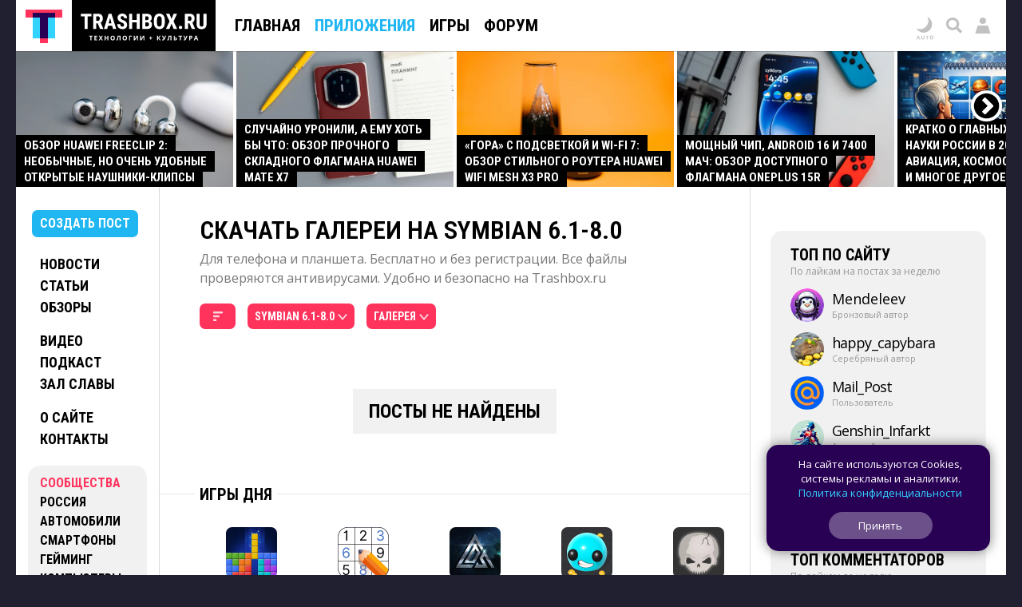

--- FILE ---
content_type: text/html; charset=UTF-8
request_url: https://trashbox.ru/apps/os_symbian8/gallery/
body_size: 69213
content:
<!DOCTYPE html>
<html id='id_html' lang='ru' prefix='og: http://ogp.me/ns#' class=''>
<head><style>@font-face{font-family:'Open Sans';font-style:normal;font-weight:300 800;font-stretch:100%;font-display:swap;src:url(/css/fonts/1.woff2) format('woff2');unicode-range:U+0301,U+0400-045F,U+0490-0491,U+04B0-04B1,U+2116}@font-face{font-family:'Open Sans';font-style:normal;font-weight:300 800;font-stretch:100%;font-display:swap;src:url(/css/fonts/3.woff2) format('woff2');unicode-range:U+0370-0377,U+037A-037F,U+0384-038A,U+038C,U+038E-03A1,U+03A3-03FF}@font-face{font-family:'Open Sans';font-style:normal;font-weight:300 800;font-stretch:100%;font-display:swap;src:url(/css/fonts/5.woff2) format('woff2');unicode-range:U+0302-0303,U+0305,U+0307-0308,U+0310,U+0312,U+0315,U+031A,U+0326-0327,U+032C,U+032F-0330,U+0332-0333,U+0338,U+033A,U+0346,U+034D,U+0391-03A1,U+03A3-03A9,U+03B1-03C9,U+03D1,U+03D5-03D6,U+03F0-03F1,U+03F4-03F5,U+2016-2017,U+2034-2038,U+203C,U+2040,U+2043,U+2047,U+2050,U+2057,U+205F,U+2070-2071,U+2074-208E,U+2090-209C,U+20D0-20DC,U+20E1,U+20E5-20EF,U+2100-2112,U+2114-2115,U+2117-2121,U+2123-214F,U+2190,U+2192,U+2194-21AE,U+21B0-21E5,U+21F1-21F2,U+21F4-2211,U+2213-2214,U+2216-22FF,U+2308-230B,U+2310,U+2319,U+231C-2321,U+2336-237A,U+237C,U+2395,U+239B-23B7,U+23D0,U+23DC-23E1,U+2474-2475,U+25AF,U+25B3,U+25B7,U+25BD,U+25C1,U+25CA,U+25CC,U+25FB,U+266D-266F,U+27C0-27FF,U+2900-2AFF,U+2B0E-2B11,U+2B30-2B4C,U+2BFE,U+3030,U+FF5B,U+FF5D,U+1D400-1D7FF,U+1EE00-1EEFF}@font-face{font-family:'Open Sans';font-style:normal;font-weight:300 800;font-stretch:100%;font-display:swap;src:url(/css/fonts/6.woff2) format('woff2');unicode-range:U+0001-000C,U+000E-001F,U+007F-009F,U+20DD-20E0,U+20E2-20E4,U+2150-218F,U+2190,U+2192,U+2194-2199,U+21AF,U+21E6-21F0,U+21F3,U+2218-2219,U+2299,U+22C4-22C6,U+2300-243F,U+2440-244A,U+2460-24FF,U+25A0-27BF,U+2800-28FF,U+2921-2922,U+2981,U+29BF,U+29EB,U+2B00-2BFF,U+4DC0-4DFF,U+FFF9-FFFB,U+10140-1018E,U+10190-1019C,U+101A0,U+101D0-101FD,U+102E0-102FB,U+10E60-10E7E,U+1D2C0-1D2D3,U+1D2E0-1D37F,U+1F000-1F0FF,U+1F100-1F1AD,U+1F1E6-1F1FF,U+1F30D-1F30F,U+1F315,U+1F31C,U+1F31E,U+1F320-1F32C,U+1F336,U+1F378,U+1F37D,U+1F382,U+1F393-1F39F,U+1F3A7-1F3A8,U+1F3AC-1F3AF,U+1F3C2,U+1F3C4-1F3C6,U+1F3CA-1F3CE,U+1F3D4-1F3E0,U+1F3ED,U+1F3F1-1F3F3,U+1F3F5-1F3F7,U+1F408,U+1F415,U+1F41F,U+1F426,U+1F43F,U+1F441-1F442,U+1F444,U+1F446-1F449,U+1F44C-1F44E,U+1F453,U+1F46A,U+1F47D,U+1F4A3,U+1F4B0,U+1F4B3,U+1F4B9,U+1F4BB,U+1F4BF,U+1F4C8-1F4CB,U+1F4D6,U+1F4DA,U+1F4DF,U+1F4E3-1F4E6,U+1F4EA-1F4ED,U+1F4F7,U+1F4F9-1F4FB,U+1F4FD-1F4FE,U+1F503,U+1F507-1F50B,U+1F50D,U+1F512-1F513,U+1F53E-1F54A,U+1F54F-1F5FA,U+1F610,U+1F650-1F67F,U+1F687,U+1F68D,U+1F691,U+1F694,U+1F698,U+1F6AD,U+1F6B2,U+1F6B9-1F6BA,U+1F6BC,U+1F6C6-1F6CF,U+1F6D3-1F6D7,U+1F6E0-1F6EA,U+1F6F0-1F6F3,U+1F6F7-1F6FC,U+1F700-1F7FF,U+1F800-1F80B,U+1F810-1F847,U+1F850-1F859,U+1F860-1F887,U+1F890-1F8AD,U+1F8B0-1F8BB,U+1F8C0-1F8C1,U+1F900-1F90B,U+1F93B,U+1F946,U+1F984,U+1F996,U+1F9E9,U+1FA00-1FA6F,U+1FA70-1FA7C,U+1FA80-1FA89,U+1FA8F-1FAC6,U+1FACE-1FADC,U+1FADF-1FAE9,U+1FAF0-1FAF8,U+1FB00-1FBFF}@font-face{font-family:'Open Sans';font-style:normal;font-weight:300 800;font-stretch:100%;font-display:swap;src:url(/css/fonts/9.woff2) format('woff2');unicode-range:U+0000-00FF,U+0131,U+0152-0153,U+02BB-02BC,U+02C6,U+02DA,U+02DC,U+0304,U+0308,U+0329,U+2000-206F,U+20AC,U+2122,U+2191,U+2193,U+2212,U+2215,U+FEFF,U+FFFD}@font-face{font-family:'Roboto Condensed';font-style:normal;font-weight:100 900;font-display:swap;src:url(/css/fonts/11.woff2) format('woff2');unicode-range:U+0301,U+0400-045F,U+0490-0491,U+04B0-04B1,U+2116}@font-face{font-family:'Roboto Condensed';font-style:normal;font-weight:100 900;font-display:swap;src:url(/css/fonts/13.woff2) format('woff2');unicode-range:U+0370-0377,U+037A-037F,U+0384-038A,U+038C,U+038E-03A1,U+03A3-03FF}@font-face{font-family:'Roboto Condensed';font-style:normal;font-weight:100 900;font-display:swap;src:url(/css/fonts/16.woff2) format('woff2');unicode-range:U+0000-00FF,U+0131,U+0152-0153,U+02BB-02BC,U+02C6,U+02DA,U+02DC,U+0304,U+0308,U+0329,U+2000-206F,U+20AC,U+2122,U+2191,U+2193,U+2212,U+2215,U+FEFF,U+FFFD}</style><link rel="dns-prefetch" href="//counter.yadro.ru/">
<link rel="dns-prefetch" href="//vk.com/">
<link rel="dns-prefetch" href="//mc.yandex.ru/"><link rel='preload' as='image' href='/728x90.gif'>
<link rel='preload' as='image' href='https://trashbox.ru/files/2419468_c25092/dsc00973-redakt.jpg_min2.jpg'>
<link rel='preload' as='image' href='https://trashbox.ru/files/2409749_f42844/dsc01033-redakt-2.jpg_min2.jpg'>
<link rel='preload' as='script' href='https://trashbox.ru/webcache/all_js_202512175129.gz.js'>
<title>Скачать Галереи на Symbian 6.1-8.0</title>
<meta http-equiv='Content-Type' content='text/html; charset=utf-8'>
<meta name='yandex-verification' content='4bceb245bd29c9f8'>
<meta name="verify-v1" content="EsKUOUfxOPGqazhS/f6PLQWiKOgk1q7gTbuE0hznix0="><meta name='Keywords' content='Скачать, Приложения, Программы, Symbian 6.1-8.0, Галерея'>
<meta name='Description' content='Скачать Галереи для Symbian 6.1-8.0. Бесплатно и без регистрации. Все файлы проверяются антивирусами. Удобно и безопасно на Trashbox.ru'>
<meta name="format-detection" content="telephone=no">
<meta name="color-scheme" content="dark light">
<meta name="theme-color" content="#F1F1F1" media="(prefers-color-scheme: light)" id="meta_theme_color_light">
<meta name="theme-color" content="#171717" media="(prefers-color-scheme: dark)" id="meta_theme_color_dark">
<link rel="yandex-tableau-widget" href="https://trashbox.ru/manifest_yandex_tableau.json?3">
<meta id=meta_viewport name="viewport" content="width=device-width,initial-scale=1,viewport-fit=cover">
<meta name="apple-touch-fullscreen" content="yes">
<meta name="mobile-web-app-capable" content="yes">
<meta name="apple-mobile-web-app-capable" content="yes">
<meta name="apple-mobile-web-app-status-bar-style" content="black">
<link rel='canonical' href='https://trashbox.ru/apps/os_symbian8/gallery/'>
<meta property="og:image" content="https://trashbox.ru/img/logo/logo_trash_2024_og_image_grey.png">
<meta property="og:url" content="https://trashbox.ru/apps/os_symbian8/gallery/">
<meta property="og:title" content="Скачать Галереи на Symbian 6.1-8.0">
<meta property="og:description" content="Скачать Галереи для Symbian 6.1-8.0. Бесплатно и без регистрации. Все файлы проверяются антивирусами. Удобно и безопасно на Trashbox.ru">
<meta property="og:type" content="website">
<meta property="og:site_name" content="Trashbox.ru">
<meta name='twitter:card' content='summary_large_image'>
<meta name='twitter:title' content='Скачать Галереи на Symbian 6.1-8.0'>
<meta name='twitter:description' content='Скачать Галереи для Symbian 6.1-8.0. Бесплатно и без регистрации. Все файлы проверяются антивирусами. Удобно и безопасно на Trashbox.ru'>
<meta name='twitter:image' content='https://trashbox.ru/img/logo/logo_trash_2024_og_image_grey.png'>
<meta name='twitter:url' content='https://trashbox.ru/apps/os_symbian8/gallery/'>
<meta name='twitter:site' content='@trashbox_ru'>
<meta name='twitter:creator' content='@trashbox_ru'>
<link rel='image_src' href='https://trashbox.ru/img/logo/logo_trash_2024_og_image_grey.png'>
<link rel="manifest" href="/manifest_trashbox.json?26"><style>:root{--bw-bg-back-color:#202030;--bw-bg-back-color-editor:#999;--bw-bg-color:white;--bw-bg-color-f1:#f1f1f1;--bw-bg-color-f1-transparent:#0000000E;--bw-bg-color-f7-transparent:#00000009;--bw-bg-color-e7-transparent:#00000030;--bw-bg-color-blocked:#fee;--bw-bg-color-light-blue:#edf7fe;--bw-text-color:black;--bw-text-color-accent:black;--bw-text-color-77:#777;--bw-text-color-99:#999;--bw-text-color-55:#555;--bw-text-color-cc:#ccc;--bw-text-color-d7:#d7d7d7;--bw-text-color-b0:#b0b0b0;--bw-link-color:#1fb6f2;--bw-link-color2:#09f;--bw-link-color-reverse:#33d3ff;--bw-link-color-menu:black;--bw-link-hover-color-text:white;--bw-link-hover-color-bg:#1fb6f2;--bw-link-hover-color:#3cf;--bw-highlight-color1-bg:#1fb6f2;--bw-highlight-color1-text:white;--bw-highlight-color2-bg:#325;--bw-top-news-color1-bg:black;--bw-top-news-color1-text:white;--bw-cover-link-color:black;--bw-panel-bg-color:var(--bw-bg-color-f1-transparent);--bw-bottom-text-color:#fff;--bw-bottom-text-color99:#ffffff99;--bw-night-opacity:1;--bw-border-color-f1:#f1f1f1;--bw-border-color-e7:#e7e7e7;--bw-border-color-c0:silver;--bw-logo-bg-position:top center;--bw-logo-bg-position2:bottom center;--bw-logo-bg-color:none;--bw-logo-bg-color2:#202030;--bw-logo-bg-color-top:black;--bw-bg-color-blockquote:#f7f7f7;--bw-menu-bottom-line-color:rgba(0,0,0,.15);--bw-top-menu-button-filter:none;--bw-button-reg-bg:black;--bw-button-bg-download-file:#3cf;--bw-button-bg-blue:#1fb6f2;--bw-button-color-blue:white;--bw-button-bg-red1:#fd7979;--bw-button-color-red1:white;--bw-button-red:#ff335c;--bw-button-bg-red:#ff335c;--bw-button-color-red:white;--bw-button-bg-red2:#b60029;--bw-button-color-red2:white;--bw-button-bg-gray:var(--bw-bg-color-f1-transparent);--bw-button-color-gray:#606050;--bw-button-bg-white:white;--bw-button-color-white:black;--bw-button-bg-oauth-active:black;--bw-button-bg-gray-modal2:#444;--bw-button-bg-gray-default:#aaa;--bw-button-color-gray-default:white;--bw-button-bg-gray-active:#777;--bw-button-color-gray-active:white;--bw-button-bg-gray-nobg:transparent;--bw-button-color-gray-nobg:#999;--bw-user-menu-color:black;--bw-user-menu-header-bg:#f1f1f1;--bw-user-menu-header-bg-mobile:#e9e9e9;--bw-user-menu-shadow:rgba(0,0,0,.3);--bw-avatar-shadow:rgba(0,0,0,.2);--bw-editor-control-block-bg:black;--bw-top-menu-button-black-bg:black;--bw-top-menu-mobile-active-bg:#1fb6f2;--bw-bg-color-menu:white;--bw-bg-color-menu2:rgba(255,255,255,.9);--bw-bg-color-menu-mobile2:rgba(255,255,255,.9);--bw-bg-color-mobile-top:white;--bw-input-color:black;--bw-input-bg-search:#e9e9e9;--bw-input-bg-search-focus:#f1f1f1;--bw-editor-block-border:silver;--bw-editor-modal-menu-bg:white;--bw-editor-instuction-color:#999;--bw-comment-header-bg:#f1f1f1;--bw-comment-header-bg-hover:#e7e7e7;--bw-comment-header-bg-highlight:#1fb6f230;--bw-comment-header-bg-hover-highlight:#1fb6f245;--bw-download-bg:white;--bw-download-color:var(--bw-link-color);--bw-download-border-color:var(--bw-link-color);--bw-alert-bg-color:#fdd;--bw-alert-bg-color2:#fee;--bw-bg-cert-green:#0c0;--bw-bg-cert-red:#c00;--bw-bg-cert-pink:#FF7373;--bw-bg-cert-yellow:#fc0;--bw-bg-cert-grey:#999;--bw-bg-av0:#b0b0b0;--bw-bg-av1:#F99;--bw-bg-av3:#F33;--bw-bg-av10:#c00;--bw-input-bg-search-pc:#646473;--bw-table-border-color:#d7d7d7;--bw-table-dark-bg:#f7f7f7;--bw-bg-color-tier-img:white;--bw-scrollbar-color:silver;--bw-submenu-bg:#444;--bw-submenu-color:white;--bw-submenu-color-active:black;--bw-submenu-background-active:white}:root .dark_theme{--bw-bg-back-color:black;--bw-bg-back-color-editor:black;--bw-bg-color:#171717;--bw-bg-color-f1:#242424;--bw-bg-color-f1-transparent:#ffffff12;--bw-bg-color-f7-transparent:#ffffff0C;--bw-bg-color-e7-transparent:#ffffff30;--bw-bg-color-blocked:#322121;--bw-bg-color-light-blue:#171d2a;--bw-text-color:#d9d9d9;--bw-text-color-accent:white;--bw-text-color-77:#888;--bw-text-color-99:#777;--bw-text-color-55:#aaa;--bw-text-color-cc:#444;--bw-text-color-d7:#555;--bw-text-color-b0:#707070;--bw-link-color:#33d3ff;--bw-link-color2:#33d3ff;--bw-link-color-reverse:#1fb6f2;--bw-link-color-menu:#d9d9d9;--bw-link-hover-color-text:white;--bw-link-hover-color-bg:#3cf;--bw-link-hover-color:#3cf;--bw-highlight-color1-bg:#005696;--bw-highlight-color1-text:white;--bw-highlight-color2-bg:#005696;--bw-top-news-color1-bg:#171717;--bw-top-news-color1-text:#d9d9d9;--bw-cover-link-color:#d9d9d9;--bw-panel-bg-color:var(--bw-bg-color-f1-transparent);--bw-bottom-text-color:#d9d9d9;--bw-bottom-text-color99:#d9d9d999;--bw-night-opacity:.8;--bw-border-color-f1:#d9d9d920;--bw-border-color-e7:#d9d9d930;--bw-border-color-c0:#d9d9d940;--bw-logo-bg-position:bottom center;--bw-logo-bg-position2:top center;--bw-logo-bg-color:#171717;--bw-logo-bg-color2:white;--bw-logo-bg-color-top:#333;--bw-bg-color-blockquote:#333;--bw-menu-bottom-line-color:rgba(255,255,255,.1);--bw-top-menu-button-filter:drop-shadow(0 0 1.5px rgba(0,0,0,.5));--bw-button-reg-bg:#333;--bw-button-bg-download-file:#0c9cd5;--bw-button-bg-blue:#0c9cd5;--bw-button-color-blue:white;--bw-button-bg-red1:#582727;--bw-button-color-red1:white;--bw-button-bg-red2:#661515;--bw-button-color-red2:white;--bw-button-red:#ff335c;--bw-button-bg-red:#ff335c;--bw-button-color-red:white;--bw-button-bg-gray:var(--bw-bg-color-f1-transparent);--bw-button-color-gray:#d9d9d9;--bw-button-bg-oauth-active:#444;--bw-button-bg-gray-modal2:#444;--bw-button-bg-gray-default:#494949;--bw-button-color-gray-default:#d9d9d9;--bw-button-bg-gray-active:#696969;--bw-button-color-gray-active:white;--bw-button-bg-gray-nobg:transparent;--bw-button-color-gray-nobg:#999;--bw-user-menu-color:#d9d9d9;--bw-user-menu-header-bg:#444;--bw-user-menu-header-bg-mobile:#444;--bw-user-menu-shadow:rgba(0,0,0,1);--bw-avatar-shadow:rgba(0,0,0,.3);--bw-editor-control-block-bg:#333;--bw-top-menu-button-black-bg:#171717;--bw-top-menu-mobile-active-bg:#555;--bw-bg-color-menu:#222;--bw-bg-color-menu2:#171717b8;--bw-bg-color-menu-mobile2:#222222c0;--bw-bg-color-mobile-top:#202020;--bw-input-color:#d9d9d9;--bw-input-bg-search:#444;--bw-input-bg-search-focus:#333;--bw-editor-block-border:#444;--bw-editor-modal-menu-bg:#333;--bw-editor-instuction-color:#eee;--bw-comment-header-bg:#232323;--bw-comment-header-bg-hover:#303030;--bw-comment-header-bg-highlight:#1fb6f255;--bw-comment-header-bg-hover-highlight:#1fb6f270;--bw-download-bg:#333;--bw-download-color:var(--bw-link-color);--bw-download-border-color:#333;--bw-alert-bg-color:#401717;--bw-alert-bg-color2:#401717;--bw-bg-cert-green:#00a600;--bw-bg-cert-red:#c00;--bw-bg-cert-pink:#FF7373;--bw-bg-cert-yellow:#fc0;--bw-bg-cert-grey:#444;--bw-bg-av0:#b0b0b0;--bw-bg-av1:#F99;--bw-bg-av3:#F33;--bw-bg-av10:#c00;--bw-input-bg-search-pc:#333;--bw-table-border-color:#3E3E3E;--bw-table-dark-bg:#282828;--bw-bg-color-tier-img:black;--bw-scrollbar-color:#333;--bw-submenu-bg:#272727;--bw-submenu-color:#d9d9d9;--bw-submenu-color-active:white;--bw-submenu-background-active:#ffffff19}.ua_chrome_ios #div_page_right *,.ua_chrome_ios #div_layout_top *,.ua_chrome_ios #div_layout_news *,.ua_chrome_ios .table_topic_top *,.ua_chrome_ios .div_topic_rec_text *,.ua_chrome_ios .div_reviews_bottom *,.ua_chrome_ios .div_daily_software_block *,.ua_chrome_ios #div_bottom_panel *,.ua_chrome_ios .div_bottom_block *,.ua_chrome_ios #div_bottom_subscribe_placeholder *,.ua_chrome_ios .div_votes_control *,.ua_chrome_ios .div_moderate_block *,.ua_chrome_ios .div_comment_main_block *,.ua_chrome_ios .div_show_topic_comments,.ua_chrome_ios .page_index .div_page_left *,.ua_chrome_ios .div_content_cat_topics *,.ua_chrome_ios .div_navigator_new *,.ua_chrome_ios .div_page_top_headers_block *,.ua_chrome_ios .div_files *,.ua_chrome_ios .div_topic_top_download *,.ua_chrome_ios .div_topic_rec *,.ua_chrome_ios .div_additional_topic_navigation *,.ua_chrome_ios .div_topic_rec::before,.ua_chrome_ios .div_landing *{text-size-adjust:none;-moz-text-size-adjust:none;-webkit-text-size-adjust:none}:root{--bw-padding-left:50px;--bw-padding-right:50px;--bw-padding-left-icons:max(10px,calc(var(--bw-padding-left) - 30px));--bw-padding-right-icons:max(10px,calc(var(--bw-padding-right) - 30px));--bw-timeline-max-width:750px;--bw-padding-left-rside:25px;--bw-padding-right-rside:15px;--bw-padding-left-lside:30px;--bw-padding-right-lside:10px;--bw-menu-icon-size:64px}.div_main_padding{padding-left:var(--bw-padding-left);padding-right:var(--bw-padding-right)}html{-webkit-overflow-scrolling:touch;scroll-behavior:smooth}body{padding:0;margin:0;font:0.625em/1.5 'Open Sans',Verdana,sans-serif;background:#202030;color:black;color:var(--bw-text-color);background:var(--bw-bg-back-color);text-size-adjust:none;-moz-text-size-adjust:none;-webkit-text-size-adjust:none;-webkit-overflow-scrolling:touch}.body_desktop{min-width:990px}.a{cursor:pointer}.caps{font-family:"Roboto Condensed",Verdana,Arial,sans-serif;font-weight:700;text-transform:uppercase}.div_logo_square,.div_logo_full{padding:0;background-size:cover;background-position:top center;background-position:var(--bw-logo-bg-position);display:inline-block;background-color:white;background-color:var(--bw-logo-bg-color)}.div_logo_square{width:96px;height:96px}.div_logo_square.w64{width:64px;height:64px}.div_logo_full{width:250px;height:70px}.div_logo_square:hover,.div_logo_full:hover,#div_top_logo a:hover .div_logo_square{background-color:#202030;background-color:var(--bw-logo-bg-color2);background-position:bottom center;background-position:var(--bw-logo-bg-position2)}.body_tablet_mode .div_layout,.body_tablet_mode #div_layout_top{max-width:990px!important}.background_none{background:none!important}.display_none{display:none!important}.display_block{display:block!important}.visibility_hidden{visibility:hidden!important}.word_break_all{-webkit-hyphens:auto;hyphens:auto;word-break:break-all}.word_break_word{overflow-wrap:break-word;word-wrap:break-word;-ms-word-break:break-all;word-break:break-all;word-break:break-word}div{box-sizing:border-box;-webkit-box-sizing:border-box;-moz-box-sizing:border-box}.br_header{display:none}.symbol{font-family:Verdana,sans-serif!important}.no_padding_margin{padding:0px!important;margin:0px!important}.div_old_browser_alert{background:#FFC;font-size:1.4em;padding:5px 50px 5px 10px;border-bottom:1px solid black;margin-bottom:5px}.center{text-align:center}.inline_block{display:inline-block}.table_center{margin:0 auto}img{border:none}.img_space_5{margin:5px 0}.img_space_10{margin:10px 0}.img_space_animation img{object-fit:contain}.center.gallery .img_space_5,.center.gallery .img_space_10{margin:0}h1,h2,h3,h4,h5,h6{font-weight:400;margin:0;padding:0}.text12{font-size:1.2em}.text13{font-size:1.3em}.text14{font-size:1.3em}.text16{font-size:1.6em}.text18{font-size:1.8em}.margin_auto{margin:0 auto}.clear{clear:both}.div_topic b,.div_topic strong{font-weight:600}a{padding:1px;text-decoration:none}a,a:visited,.a{color:#1fb6f2;color:var(--bw-link-color)}a:hover,.a:hover{color:white;background-color:#1fb6f2;color:var(--bw-link-hover-color-text);background-color:var(--bw-link-hover-color-bg);text-decoration:none;cursor:pointer}.a_dashed{border-bottom:1px dashed #1fb6f2;border-bottom:1px dashed var(--bw-link-color);text-decoration:none!important;padding-bottom:0px!important}.a_dashed_dark{border-bottom:1px dashed silver;border-bottom:1px dashed var(--bw-border-color-c0);text-decoration:none!important;padding-bottom:0px!important}.a_dashed_white{border-bottom:1px dashed white;text-decoration:none!important;padding-bottom:0px!important}.a_dashed:hover,.a_dashed_dark:hover,.a_dashed_white:hover{padding-bottom:1px!important;border:none}.a_hover_opacity:hover{opacity:.8}.left{float:left}.right{float:right}.text_right{text-align:right}.white{color:white}.white a,a .white,a:visited .white,.white a:visited{color:white;text-decoration:underline}.white a:hover,a:hover .white{color:black;text-decoration:none;background-color:white}.pink{color:var(--bw-button-red)!important;background:none!important}.blue{background-color:#1fb6f2;color:white!important}.blue a,a .blue,a:visited .blue,.blue a:visited{background-color:#1fb6f2;color:white;text-decoration:none}.blue a:hover,a:hover .blue,a.blue:hover{color:white;text-decoration:none;background-color:black}.blue3,.blue3:visited{color:#0099FF!important}.blue2{background:none;color:#0099FF!important}.blue2 a,a .blue2,a:visited .blue2,.blue2 a:visited{color:#09F;text-decoration:none}.blue2 a:hover,a:hover .blue2,a.blue2:hover{color:white!important;text-decoration:none;background-color:#09F}.red{color:#E00}.red a,a .red,a.red:visited,.red a:visited{color:#E00;text-decoration:underline}.red a:hover,a.red:hover{color:white!important;text-decoration:none!important;background-color:#EE0000!important}.black{color:black}.black a,a .black,a.black,a.black:visited,.black a:visited{color:black;color:var(--bw-text-color);text-decoration:none}.black a:hover,a.black:hover{color:white!important;color:var(--bw-bg-color)!important;text-decoration:none!important;background-color:black!important;background-color:var(--bw-text-color)!important}.dark{color:#999999!important;color:var(--bw-text-color-99)!important}.dark a,a .dark,a:visited .dark,.dark a:visited{color:#999999!important;color:var(--bw-text-color-99)!important;text-decoration:underline!important}.dark a:hover,a.dark:hover{color:white!important;color:var(--bw-bg-color)!important;text-decoration:none!important;background-color:#999999!important;background-color:var(--bw-text-color-99)!important}.dark2{color:#555}.dark2 a,a .dark2,a:visited .dark2,.dark2 a:visited{color:#555;text-decoration:underline!important}.dark2 a:hover,a.dark2:hover{color:white!important;text-decoration:none!important;background-color:#555}.dark3{color:#777}.dark3 a,a .dark3,a:visited .dark3,.dark3 a:visited{color:#777;text-decoration:underline!important}.dark3 a:hover,a.dark3:hover{color:white!important;text-decoration:none!important;background-color:#777}.underline a,a.underline{text-decoration:underline!important}.underline a:hover,a.underline:hover{text-decoration:none!important}.nobg{background:none!important;color:#1fb6f2!important}.nobg_hover a:hover{background-color:white}.adnobg *{background:none!important}.adnobg a{padding:0}.a_nobackground{background:none!important;padding:0px!important}.nobackground_a a{background:none!important}.onlyunderline a,a.onlyunderline{text-decoration:none!important;background:none!important}.onlyunderline a:hover,a.onlyunderline:hover,.onlyunderline:hover{text-decoration:underline!important;background:none!important}.nounderline a,a.nounderline{text-decoration:none!important}div{vertical-align:top}table,tr,td{border:none;border-spacing:0}tr,td{padding:0;margin:0;vertical-align:top}.absolute{position:absolute}.img_star{width:19px;height:20px;color:red}.div_stats_digit{font-size:32px;margin-top:20px;margin-left:20px;color:#999}.td_stats_caption{vertical-align:middle}ul,ol{padding:0;margin:0 0 10px 0}ul li,ol li{padding:0;margin-left:2em}blockquote{font-style:italic;font-family:Georgia,'Times New Roman';font-size:1.1em;position:relative;margin:15px var(--bw-padding-right) 20px calc(var(--bw-padding-left) + 20px);background:#f7f7f7;background:var(--bw-bg-color-blockquote);padding:5px 10px;clear:both;hyphens:auto;-webkit-hyphens:auto}blockquote:before{content:"“";font-size:4em;color:#777;color:var(--bw-text-color-77);position:absolute;left:-40px;top:-20px;z-index:20}.mobile{display:none}input[type=image]{position:relative;top:2px}.div_table{display:table;vertical-align:top;width:100%}.div_table2{display:table;vertical-align:middle}.div_table_fixed{table-layout:fixed}.div_row{display:table-row;width:100%}.div_cell{display:table-cell;vertical-align:top}.div_table2 .div_cell{vertical-align:middle!important}.img_left{float:left}.img_right{float:right}.comp_right{float:right}.comp_left{float:left}.div_half{width:49.9%;float:left}.h_left_header{display:inline-block;background:#f1f1f1;background:var(--bw-bg-color-f1);padding:10px 20px;margin:30px 0;z-index:100}.h_left_header a{font-size:1.3em}.h_red_bg{border-bottom:5px solid red;color:#777;padding:10px;float:left;position:relative;left:-10px}.span_item{padding:3px 10px 3px 10px;white-space:nowrap}.span_item_active{padding:3px 10px 3px 10px;background:#f1f1f1;background:var(--bw-button-bg-gray);color:var(--bw-button-color-gray);white-space:nowrap}.h_left_header_light{color:#555;padding:0;padding-left:30px;margin-bottom:10px}.h_help{padding:5px 10px 5px 10px;background:#ED1C24;text-align:left;margin-bottom:20px;float:right;font-size:16px}.div_text{padding-bottom:30px;padding-right:40px;padding-left:25px}.div_text_block{padding-bottom:30px;padding-right:40px;padding-left:20px}.h1_padding{margin:0 15px 5px 15px;font-family:"Roboto Condensed",Verdana,Arial,sans-serif;font-weight:700;text-transform:uppercase}.div_navigator_new{margin-bottom:30px;padding-left:var(--bw-padding-left);padding-right:var(--bw-padding-right);color:#777;color:var(--bw-button-color-gray);clear:both}.span_navigator_pages{font-size:2.4em;margin-right:40px}.span_navigator_sort{font-size:1.4em;line-height:1.6em}#div_helper{position:fixed;top:46px;right:41px;background:url(/img/alpha_background_60.png);font-size:14px;padding:5px;z-index:1000;max-width:450px}.div_bookmarks{padding:10px 10px 5px 70px;border-bottom:1px solid #f1f1f1;display:none}.div_bookmarks a:hover{background:none}.div_twitter_button{padding:5px 7px;border-bottom:1px solid #f1f1f1}.div_vkontakte_button{padding:5px 7px;border-bottom:1px solid #f1f1f1;border-right:1px solid #f1f1f1}.div_twitter_button a{background:none!important}.div_topic_button{padding:5px 0;border-bottom:1px solid #f1f1f1;border-left:1px solid #f1f1f1}.a_trashcut{margin:10px 0}.a_trashcut a{background:#1fb6f2;padding:5px 10px;color:white!important;text-decoration:none}.a_trashcut a:hover{background:black}.div_offtop_caption{font-size:1.4em;margin-right:20px;margin-bottom:20px;background:#cfc;padding:10px 20px}.div_profile_control{margin-top:10px}#table_user_info{text-align:left}#div_user_rank_table{width:auto}.td_rank_pos{padding:0 10px 5px 0;width:165px;display:table-cell;min-width:160px}.div_best_user{display:inline-block;padding:0 15px 25px 15px;vertical-align:middle;width:215px}.div_best_user_bg{color:white!important;max-width:185px;padding:0;padding-bottom:10px;display:block;text-decoration:none}.div_best_user_place{font-size:9.2em;line-height:1.1;font-family:'open sans',verdana,arial,sans-serif;font-weight:600}.div_top_user_login{font-size:1.6em}.div_top_user_rank{font-size:1.2em;opacity:.5}.div_top_user_caption{font-size:1.2em;opacity:.7;position:relative;top:7px;padding-top:3px}.grid{display:grid}.div_best_user2{width:220px;border-radius:15px;display:inline-grid;grid-gap:10px;padding:10px 15px 10px 20px;grid-template-columns:auto min-content;color:white!important;margin:0 10px 15px 0;min-height:80px;vertical-align:bottom}.div_best_user_place2{font-size:3.6em;line-height:1;font-weight:600;align-self:center}.div_best_user_caption2{font-size:1.4em;align-self:center;line-height:1.25}.user_elite,.user_elite_nobg{color:#FFB700!important}.user_elite:hover{color:white!important;background:#FFB700!important}.user_elite_jolla,.user_elite_jolla_nobg{color:#02B9B4!important}.user_elite_jolla:hover{color:white!important;background:#02B9B4!important}.img_user_press{width:12px!important;height:12px!important;position:relative;top:1px;margin-left:4px}.div_tier_login .img_user_press{width:16px!important;height:16px!important;top:1px;margin-left:5px}.div_variant_menu{font-size:16px;margin-bottom:20px}.div_variant_menu a{padding:5px 10px;display:inline-block}.div_variant_menu a.active,.div_variant_menu a:hover{background:#1fb6f2;color:white}.gallery_scroll_left,.gallery_scroll_right{background-position:center center!important;background-size:cover!important;position:absolute;z-index:3}.gallery_scroll_left{background-image:url(/img/gallery_left.png)!important}.gallery_scroll_right{background-image:url(/img/gallery_right.png)!important}.gallery_scroll_left:hover{background-image:url(/img/gallery_left_hover2.png)!important}.gallery_scroll_right:hover{background-image:url(/img/gallery_right_hover2.png)!important}.gallery_scroll_left.scroll_size1,.gallery_scroll_right.scroll_size1{width:41px;height:41px;cursor:pointer}.gallery_scroll_left.scroll_size1{left:-20px;top:49px}.gallery_scroll_right.scroll_size1{right:-24px;top:49px}.gallery_scroll_left.scroll_size2,.gallery_scroll_right.scroll_size2{width:100px!important;height:315px!important;cursor:pointer;min-width:auto;min-height:auto;border:none!important;outline:none!important}.gallery_scroll_left.scroll_size2{left:0;top:0;background:url(/img/shadows_left.png)!important;cursor:pointer!important}.gallery_scroll_right.scroll_size2{right:0;top:0;background:url(/img/shadows_right.png)!important;cursor:pointer!important;background-position:right center!important}.gallery_scroll_left.scroll_size3,.gallery_scroll_right.scroll_size3{width:41px;height:41px;cursor:pointer;top:0;border:none!important;display:none}.gallery_scroll_left.scroll_size3{left:10px}.gallery_scroll_right.scroll_size3{right:25px;right:calc(-24px + var(--bw-padding-right))}.scroll_left2{width:100px;height:315px;z-index:100;position:relative;top:0;background:url(/img/shadows_left.png)}.width_auto{width:auto!important}.noclear{clear:none!important}.div_battery_test_bar{background-color:#1fb6f2;height:15px}.div_battery_test_block{overflow-x:scroll;margin:5px 0 5px 0}.div_battery_test_block .div_table.t1{border:2px solid #e7e7e7;border:2px solid var(--bw-border-color-e7);width:auto}.div_battery_test_block span:target{font-weight:700}.div_battery_test_row:hover .div_battery_test_bar{opacity:.8}div_battery_test_bar .div_table{width:auto}.div_battery_test_row .div_cell{vertical-align:middle;text-align:left}.div_battery_test_row,.div_battery_test_info{font-size:.875em}.div_battery_test_row_caption{padding:4px 15px 4px 15px;white-space:nowrap}.div_battery_test_row_caption2{padding:4px 10px 4px 0}.div_battery_test_row.row2 .div_cell{background:#f1f1f1;background:var(--bw-bg-color-f1)}.middle{vertical-align:middle}.div_text_table{overflow-x:scroll;margin-top:5px}.td_dark,.td_dark td{background:#f7f7f7;background:var(--bw-table-dark-bg)}.text_table{box-sizing:border-box;border-collapse:collapse;border-spacing:0;line-height:1.4}.text_table td{border:1px solid #d7d7d7;border:1px solid var(--bw-table-border-color);padding:7px 10px}.propor1{aspect-ratio:1920 / 1200}.propor2{aspect-ratio:1920 / 1080}.relative{position:relative}#adv,.adv{position:absolute}.inter_img0{background-color:#f1f1f1;background-color:var(--bw-panel-bg-color);background-repeat:no-repeat;background-position:center center}.inter_img1{background-color:transparent;background-image:none}.no_selection{user-select:none;-webkit-user-select:none;-moz-user-select:none;-khtml-user-select:none;-ms-user-select:none}.bsb{box-sizing:border-box;-moz-box-sizing:border-box;-webkit-box-sizing:border-box}.notextresize{max-height:999999px}.noscrollbar::-webkit-scrollbar{display:none}.noscrollbar{-ms-overflow-style:none}.noscrollbar{overflow:-moz-scrollbars-none;scrollbar-width:none}.noscrollbar_touch::-webkit-scrollbar{display:none}.noscrollbar_touch{-ms-overflow-style:none}.noscrollbar_touch{overflow:-moz-scrollbars-none;scrollbar-width:none}.styled_scrollbars{scrollbar-width:thin;scrollbar-color:transparent transparent}.styled_scrollbars:hover,.styled_scrollbars:active,.styled_scrollbars:focus{scrollbar-color:var(--bw-scrollbar-color) transparent;scrollbar-width:thin;overflow:auto}.styled_scrollbars::-webkit-scrollbar{width:12px;height:12px;display:initial}.styled_scrollbars:hover::-webkit-scrollbar-thumb,.styled_scrollbars:active::-webkit-scrollbar-thumb,.styled_scrollbars:focus::-webkit-scrollbar-thumb{background:var(--bw-scrollbar-color);border:4px solid var(--bw-bg-color);border-radius:10px}.styled_scrollbars::-webkit-scrollbar-track{background:transparent}.body_mobile{.col1{grid-column:1}.col2{grid-column:2}.col3{grid-column:3}.col4{grid-column:4}.row1{grid-row:1}.row2{grid-row:2}.row3{grid-row:3}.row4{grid-row:4}}.columns2{grid-column:span 2}.ua_mac #div_layout_top,.ua_mac .div_panel_sticky,.ua_mac .submenu_sticky,.ua_mac #div_page_left_side{transform:translateZ(0)}@media handheld{.comp{display:none}}}:target:before{content:"";display:block;height:74px;margin:-74px 0 0}.ns_alert{text-align:center;padding:10px 5px;z-index:10000;position:relative}.ns_alert span{color:#FF9;background:black;padding:3px 7px;line-height:1.6;font-size:1.6em}.opacity_0{opacity:0;will-change:opacity}h1,.h1{font-size:2.4em}h2,.h2{font-size:1.6em}h3,.h3{font-size:1.4em}.pointer{cursor:pointer}.h1_big{font-size:3.2em}.h2_big{font-size:2em}h1.simple{font-size:1.6em}h2.simple{font-size:1.4em}h3.simple{font-size:1.2em}.opacity_05{opacity:.5}.inline{display:inline}.h_page_header{font-family:"Roboto Condensed",Verdana,Arial,sans-serif;text-transform:uppercase;font-weight:600;font-size:3.2em;margin:0 0 15px 0}.h_page_header2{font-size:1.6em;color:#777;margin:0 0 20px 0}.h_page_header3{font-size:2em;margin-top:0;margin-bottom:10px;clear:both}.margin_bottom_0{margin-bottom:0px!important}.margin_bottom_20{margin-bottom:20px!important}.adh0{display:none}.a_download,.a_download:visited{background:#39f;color:white;padding:3px 6px}.div_ext_stores{text-align:center;clear:both}.div_ext_stores.incat{clear:none;text-align:left}.div_mp3_stores{text-align:left;clear:both}.a_ext_store_link:hover{background:none}.a_ext_store_link img{margin:10px 8px 10px 8px;border:none!important;max-width:none!important}.dark_theme .a_ext_store_link img{box-shadow:0 0 10px 0 rgba(255,255,255,.2);border-radius:12px}.div_mp3_stores .a_ext_store_link img{margin:10px 5px 5px 5px}.a_download:hover{background:red;color:white;padding:3px 6px}.div_social3{clear:both}.a_social_link{background:none!important;padding:0!important}.a_social_link:hover{opacity:1}.a_social_link img{margin:2px 3px}.div_social_2016{padding-top:15px}.a_social_link_2016{background:none!important;display:inline-block;margin-bottom:15px;vertical-align:middle;line-height:1;height:38px;border-radius:10px;margin-right:15px;background-color:#999!important}.a_social_link_2016:hover{filter:none;-webkit-filter:none}.a_social_link_2016 .div_img{width:48px;height:38px!important;background-size:528px;display:inline-block;background-position:0 -5px;background-image:url(/img/icons_social_2016-3.png)}.a_social_link_2016 td{vertical-align:middle}.a_social_link_2016 .td_text{padding-right:10px;padding-left:0;padding-bottom:2px;font-size:16px;color:rgba(255,255,255,.85)!important}.a_social_link_2016.vk:hover{background-color:#2B587A!important}.a_social_link_2016.twitter:hover{background-color:#1b95e0!important}.a_social_link_2016.twitter .div_img{width:44px;height:38px!important;background-position:-48px -5px!important}.a_social_link_2016.facebook{margin-right:0}.a_social_link_2016.facebook:hover{background-color:#3b55a0!important}.a_social_link_2016.facebook .div_img{width:42px;height:38px!important;background-position:-96px -5px!important}.div_social_2016_count{padding-left:5px;display:inline-block;margin-left:5px;border-left:1px dotted rgba(255,255,255,.5)}.div_tv{display:block;position:relative;max-width:100%;max-width:100vw;width:560px;height:auto;aspect-ratio:560 / 315}.div_text_content .div_tv,.div_full_screens_solo_video .div_tv{width:100%;height:auto}.div_full_screens_files .div_tv{height:315px;max-width:100vw}.div_medals{clear:both}.div_medals a{background:none;padding:0}.div_medals span,.div_medals_comment span,.div_medals_topic span{background:#555;color:white;padding:3px 7px;position:absolute;margin-top:2px;margin-left:-7px;z-index:10}.div_medals_comment span,.div_medals_topic span{margin-top:5px}.div_medals .img_medal{margin:0 10px 10px 0;width:180px;height:70px}.div_medals_topic{float:right}.div_medals_topic img{width:180px;height:70px;margin-left:20px}.div_medals_comment img{width:180px;height:70px;margin:5px 0 10px 0}.span_good_medals{color:#1fb6f2}.span_bad_medals{color:#D90000}.div_advice{clear:both;margin-top:10px!important}.overflowx_scroll{overflow-x:scroll}.table_admin_stat{font-size:1.3em;width:auto;margin-right:var(--bw-padding-right);margin-left:var(--bw-padding-left)}.table_admin_stat td{border:1px solid #f1f1f1;padding:3px 5px}.table_admin_stat .div_cell{padding:5px 10px}.td_i1{border:none;border-right:5px solid #f1f1f1;color:#999}.td_i2{border:none;border-right:5px solid #1fb6f2;color:#999}.div_youtube_subscribe_1{float:right;margin-right:35px}.div_youtube_subscribe_2{margin-top:5px;margin-bottom:5px}.div_alert{margin:5px 0 15px 0;display:inline-block;max-width:303px;background:#fdd;background:var(--bw-alert-bg-color);padding:10px 15px;border-radius:10px;font-size:16px;text-align:left}.div_alert ul{margin:0}.div_alert li{margin-left:1em}.div_submenu_users{padding-top:10px;padding-bottom:10px}.div_sumbenu_item_text{display:inline-block}.div_sumbenu_item{font-size:1.6em;white-space:nowrap;position:relative;padding:5px 7px 3px 7px;border-radius:8px;display:inline-block;color:white!important;color:var(--bw-submenu-color)!important;background:none!important;transition:0.15s color ease-out}.long_menu .div_sumbenu_item{padding:4px 6px 2px 6px;font-size:1.3em}.div_sumbenu_count_block{display:inline-block;position:relative}.div_sumbenu_count{position:relative;left:2px;line-height:0;padding-left:0;vertical-align:super;font-size:smaller;display:inline-block}.div_sumbenu_item:hover{text-shadow:0 0 10px #ffffff90}.dark_theme .div_sumbenu_item:hover{text-shadow:0 0 10px #ffffff40}.div_sumbenu_item.active{color:black!important;color:var(--bw-submenu-color-active)!important;background:white!important;background:var(--bw-submenu-background-active)!important}.div_top_submenu_block{--bw-submenu-shift:0;top:0;position:relative;height:0;z-index:90;overflow:visible;display:grid;justify-items:center;justify-content:center;width:100%;grid-template-columns:180px calc(100% - 500px) 320px}.div_top_submenu_block2{padding-left:calc(var(--bw-padding-left) - 13px);padding-right:calc(var(--bw-padding-right) - 13px);top:15px;top:var(--bw-submenu-shift);display:grid;justify-items:center;height:0;overflow-y:visible;position:relative;grid-column:2;white-space:nowrap;align-items:start}.body_no_right_panel .div_top_submenu_block{grid-template-columns:auto}.body_no_right_panel .div_top_submenu_block2{grid-column:1}.div_top_submenu{position:relative;background:#444;background:var(--bw-submenu-bg);color:white;border-radius:10px;top:-1px;filter:opacity(1);white-space:nowrap;padding:8px;will-change:transform}.submenu_sticky{position:sticky;top:calc(64px - var(--bw-submenu-shift))}.submenu_sticky.submenu_profile{top:64px}.submenu_sticky .div_top_submenu{border-radius:0 0 10px 10px;transform:translateY(-100%);filter:opacity(0)}.submenu_sticky2{display:none}.submenu_end{display:grid}.submenu_sticky2 .div_top_submenu{transition:0.2s transform ease-out,0.2s filter ease-out,0.2s background ease-out}.long_menu .div_top_submenu{padding:6px}.div_top_submenu_block.submenu_index{--bw-submenu-shift:22px}.submenu_index .div_top_submenu_block2{justify-self:left;justify-content:left;max-width:680px}.div_top_submenu_block.submenu_profile{--bw-submenu-shift:0}.div_top_submenu_block.submenu_hubs{--bw-submenu-shift:10px}.div_top_submenu_block.submenu_legends{--bw-submenu-shift:-20px}.submenu_show{display:grid}.submenu_show2 .div_top_submenu{transform:translateY(0)!important;filter:opacity(1)}.submenu_index:not(.submenu_sticky) .div_top_submenu{background:white!important;background:var(--bw-bg-color)!important}.submenu_index:not(.submenu_sticky) .div_top_submenu .div_sumbenu_item{color:#999!important;color:var(--bw-text-color-99)!important}.submenu_index:not(.submenu_sticky) .div_top_submenu .div_sumbenu_item.active{background:#f1f1f1!important;background:var(--bw-bg-color-f1)!important;color:black!important;color:var(--bw-text-color)!important}.div_profile_control a{padding:0 5px}@supports (-webkit-backdrop-filter:none) or (backdrop-filter:none){.ua_apple .div_top_submenu{background:rgba(80,80,80,.6);backdrop-filter:saturate(180%) blur(15px);-webkit-backdrop-filter:saturate(180%) blur(15px)}.ua_apple .dark_theme .div_top_submenu{background:rgba(40,40,40,.6)}}.intext_block a:hover{background:none}.intext_block{max-width:600px}.div_block{margin:0 20px 20px 0}.h_index{margin-bottom:5px}h1.h_index{margin-bottom:0}.div_linker{padding:10px 15px;float:left;background:#f1f1f1}.div_topic_control{border-bottom:.5px solid var(--bw-menu-bottom-line-color);padding:2px 0 20px 0;position:relative;font-size:1.3em;display:grid;grid-gap:10px;align-items:center;margin-bottom:10px}.div_moderate_block{margin-right:10px;margin-bottom:10px}.div_moderate_caption{padding:0 0 5px 5px;font-size:1em;font-weight:600}.div_moderate_links a{white-space:nowrap;background:#f1f1f1;background:var(--bw-button-bg-gray);padding:5px 10px;color:black!important;color:var(--bw-button-color-gray)!important;display:inline-block;font-size:.9em;box-decoration-break:clone;-webkit-box-decoration-break:clone}.div_moderate_links{overflow:hidden;display:inline-block;box-decoration-break:clone;-webkit-box-decoration-break:clone}.div_moderate_links.current{padding:0 20px 10px 20px;white-space:nowrap;overflow-x:scroll;overflow-y:visible}.div_moderate_links a:nth-child(1){border-radius:8px 0 0 8px;padding-left:15px}.div_moderate_links a:last-child{border-radius:0 8px 8px 0;padding-right:15px}.div_moderate_links a:nth-child(1):last-child{border-radius:8px}.div_moderate_links a.round{border-radius:8px;padding-left:15px;padding-right:15px;margin-right:10px}.div_moderate_links.separate{border-radius:0}.div_moderate_links.separate a{margin-right:5px;margin-bottom:5px;padding:5px 10px!important}.div_moderate_links a.default{background:#d0d0d0;color:black!important;background:var(--bw-button-bg-gray-default);color:var(--bw-button-color-gray-default)!important}.div_moderate_links a.active{background:#1fb6f2;background:var(--bw-button-bg-blue);color:white!important;color:var(--bw-button-color-blue)}.div_moderate_links a.active2{background:#fd7979;color:white!important;background:var(--bw-button-bg-red1);color:var(--bw-button-color-red1)!important}.div_profile_top_descr{font-size:1.6em;padding-top:10px;grid-column:span 2}.div_badge_available1{padding-top:10px;line-height:2}.div_badge_available2{border-radius:5px;display:inline-block;white-space:nowrap;padding:0 7px}.h_page_tag{font-size:2.8em}.div_trashcast_info{font-size:1.8em;margin-top:20px;margin-right:40px;text-align:left;border-top:1px solid #1fb6f280;border-bottom:1px solid #1fb6f280;padding:10px 20px;text-align:center}.table_topic_top{display:grid;align-items:center;grid-gap:10px 15px;max-width:100%;overflow-x:hidden;padding-left:15px;padding-right:15px;padding-left:var(--bw-padding-left);padding-right:var(--bw-padding-right);padding-bottom:10px}.table_topic_top{grid-template-columns:auto max-content}.table_topic_top.with_icon{grid-template-columns:max-content auto max-content}.table_topic_top.nosoft_topic{text-align:center}.table_topic_top .div_topic_caption{align-self:start}.div_topic_comments{margin-top:10px;position:relative}.div_topic_comments_padding{margin-left:40px;margin-left:40px;margin-left:var(--bw-padding-left);margin-right:var(--bw-padding-right)}.div_topic_comments_tree{padding-bottom:20px}.div_image_news{text-align:center}.div_screens_scroll{text-align:center;overflow-x:scroll;overflow-y:hidden;white-space:nowrap;line-height:0;font-size:0;margin-bottom:10px;height:315px;position:relative}.div_topic p{margin:0;padding:0 0 5px 0}.div_text_content p,.div_text_content .p{padding:0 40px 5px 40px;padding-left:var(--bw-padding-left);padding-right:var(--bw-padding-right)}.div_topic_link{display:inline-block;border-radius:10px;padding:0}.div_topic_link.border{margin-top:5px;border:1px solid var(--bw-border-color-e7);padding:6px 12px}.div_topic_link:hover{background:transparent;color:var(--bw-link-color);text-decoration:underline}.div_topic_cover_link{font-size:1.5em;margin-top:5px;display:inline-block;box-decoration-break:clone;-webkit-box-decoration-break:clone}.div_topic_cover_link:hover{background:transparent;color:var(--bw-link-color);text-decoration:underline}.div_topic_cover_withimage .div_topic_cover_link{margin-left:var(--bw-padding-left);margin-right:var(--bw-padding-right);padding-top:5px}.div_text_content ul,.div_text_content ol,.div_text_content h1,.div_text_content h2,.div_text_content h3,.div_text_content h4,.div_text_content h5,.div_text_content h6,.div_text_content pre,.div_text_content code,.div_text_content center,.div_text_content table,.div_text_content .div_topic_chapter_item,.div_additional_topics_header{margin-left:40px;margin-right:40px;margin-left:var(--bw-padding-left);margin-right:var(--bw-padding-right)}.div_empty_padding1{padding-bottom:20px}.div_empty_padding2{padding-bottom:20px}.div_text div.center.center_thin{left:0;width:100%}div.picture_comment{padding:5px 10px 10px 10px;padding-left:var(--bw-padding-left);padding-right:var(--bw-padding-right);text-align:center;font-style:italic;font-size:.9em;line-height:1.5;color:#777;color:var(--bw-text-color-77)}div.picture_comment.cover{padding-bottom:20px;font-size:.85em;text-align:right}.div_center_tv{text-align:center;margin:10px 0}.div_text_content .div_center_tv{margin:10px 0}.div_screens_scroll .div_center_tv{margin:0;margin-left:5px}.div_screens_scroll .div_center_tv:first-child{margin-left:0}.div_full_screens .div_center_tv{display:inline-block}.div_full_screens_solo_video .div_center_tv{margin:0;display:block}.div_topic_view div.center.gallery{overflow-x:scroll;overflow-y:hidden;white-space:nowrap;position:relative;line-height:0;font-size:0;margin-bottom:65px;outline:5px solid #f1f1f1;background:#f1f1f1;outline:5px solid var(--bw-panel-bg-color);background:var(--bw-panel-bg-color);margin-top:10px;scroll-snap-type:x mandatory;scroll-snap-align:center}.div_topic_view div.center.gallery img{padding:0px!important;margin:0px!important;border:none!important;outline:none!important}.div_topic_view div.center.gallery a{border:none;outline:none;padding:0;margin:0}.div_gallery_item{display:inline-block;max-width:100%;vertical-align:top}.div_gallery_item.short{max-width:min(100%,738px)}.div_gallery_item a,.div_gallery_item span{width:100%;display:inline-block;position:relative;vertical-align:top;-webkit-tap-highlight-color:transparent}.div_gallery_item img{left:0;right:0;bottom:0;top:0;width:100%;height:100%;position:absolute}.div_topic_view div.center.gallery .div_gallery_item{margin-left:5px!important}.div_topic_view div.center.gallery .div_gallery_item:first-child{margin-left:0px!important}.div_image_screenshot{float:right;display:block}.div_screens_scroll .div_image_screenshot{float:none;display:inline-block;vertical-align:top}.div_screens_scroll .div_tv_play:hover{background-color:rgba(255,255,255,.2)!important}.div_full_screens{text-align:center;margin-bottom:5px}.div_topic_gallery{margin-bottom:25px}.div_topic_gallery.with_source{margin-bottom:0px!important}.div_topic .div_text_content img,.div_full_screens_files img{box-sizing:border-box;-moz-box-sizing:border-box}.div_full_screens_files img{max-width:100%;height:auto}.div_image_screenshot img{border:none!important;max-width:none!important}.div_image_screenshot{margin-left:5px}.div_screens_scroll .div_image_screenshot.first{margin-left:0}.div_image_screenshot.vertical img{height:315px}.div_image_screenshot.horizontal img{height:315px}.div_image_news a,.div_image_screenshot a{padding:0px!important;background:none!important}.div_image_news a.a_parallax{background:#202030!important}.div_image_news img{border:none!important;max-width:100%;box-sizing:border-box;-moz-box-sizing:border-box;-webkit-box-sizing:border-box}.div_image_news.div_image_zoom a,.div_image_screenshot.div_image_zoom a{cursor:pointer}.div_image_news a{display:inline-block;line-height:0}.div_image_news a.a_parallax:hover{}.div_image_screenshot img:hover{border:none}.div_topic{margin-bottom:20px;padding-top:5px;clear:both}.div_topic.for_comments{margin-bottom:0}.div_topic.unread1{background:#ffd}.div_topic.unread2{background:#eef3ff}.div_topic.unread3{background:#fee;background:var(--bw-bg-color-blocked)}.div_topic.unread4{background:#ffff0030}.div_topic .div_text,.div_comment .div_text{padding:10px 0 10px 0;overflow:hidden;font:1.6em/1.65 'Open Sans',Verdana,sans-serif;color:black;color:var(--bw-text-color);box-sizing:border-box}.div_topic .div_text{padding-bottom:15px}.div_topic.archived .div_text div.center,.div_topic.archived .div_gallery_preview_block_bg,.div_topic.archived .picture_comment{display:none!important}.div_show_text_content,.div_show_topic_comments{color:white!important;color:var(--bw-button-color-blue)!important;background:#1fb6f2!important;background:var(--bw-button-bg-blue)!important;border-radius:20px;font-size:1.2em;padding:5px 15px;margin-left:5px}#div_show_more_comments_block{text-align:center}#div_show_more_comments{font-size:1.2em;margin-top:0;margin-bottom:15px;background:#1fb6f2;color:white;border-radius:20px;padding:4px 12px;font-size:1.3em;display:inline-block}.div_show_text_content.short{margin:5px}.div_show_text_content:after,.div_show_topic_comments:after{content:"↓";font-family:Verdana,sans-serif}.div_show_text_content.active:after,.div_show_topic_comments.active:after{content:"↑";font-family:Verdana,sans-serif}.div_show_text_content{display:none!important}.div_comment_0_hide{display:none}.div_show_topic_comments{font-size:2em;display:none!important;margin-bottom:15px}.div_show_topic_comments_popular{display:inline-block!important}.div_topic .div_text h1,.div_topic .div_text h2,.div_topic .div_text h3,.body_editor h1,.body_editor h2,.body_editor h3{font-weight:600;line-height:1.3;padding-bottom:3px;color:black;color:var(--bw-text-color);text-transform:uppercase;font-family:"Roboto Condensed",Verdana,Arial,sans-serif}.div_topic .div_text h2{hyphens:auto;-webkit-hyphens:auto}.div_topic .div_text a[onclick]>img,.div_topic .div_text a>img[onclick],.div_topic .div_text img[onclick],.div_topic .div_text img[trash-lightbox2],.div_topic .div_text img[data-trash-lightbox2]{background:none}.div_topic .div_text a[onclick]>img:hover,.div_topic .div_text a>img[onclick]:hover,.div_topic .div_text img[onclick]:hover{cursor:pointer}img[data-trash-lightbox2]{cursor:pointer!important;-webkit-tap-highlight-color:transparent}.div_topic .div_text img[width="800"]{border:none!important}.h_topic_caption{font:2.0em/1.1 'Roboto Condensed',Verdana,Arial,sans-serif;text-transform:uppercase;font-weight:700;margin-bottom:2px;margin-top:5px}.nosoft_topic .h_topic_caption{padding-top:3px;font-size:3.2em}.div_topic_caption_tags{font-size:1.3em;margin-top:5px;clear:both;font-weight:400;color:#999;color:var(--bw-text-color-99)}.div_topic_caption_tags a{display:inline-block;color:#999;color:var(--bw-text-color-99);padding:0}.div_topic_caption_tags a:hover{background:none;color:var(--bw-link-hover-color)}.table_topic_top .date{font-size:1.2em;padding-bottom:1px}.div_social_links{padding:7px 10px 7px 10px}.div_social_invite{font-size:11px!important;color:#777;margin-bottom:5px}.div_social_button{font-size:11px;color:#777;padding:7px 0 0 0}.div_topic_footer{padding-left:var(--bw-padding-left);padding-right:var(--bw-padding-right);margin-bottom:25px;display:grid;grid-template-columns:auto auto;justify-items:left;align-items:center;grid-gap:15px;position:relative}.div_comment_votes_buttons{vertical-align:middle}.div_comment_votes_buttons td{opacity:.3;font-size:14px;color:white;cursor:pointer;text-align:center}.div_comment_votes_buttons td:hover,.div_vote_myvote td{opacity:1}.div_topic_discuss{padding:0;line-height:1}.div_topic_discuss_count{padding:5px 8px;font-family:Arial,Helvetica,sans-serif;border-right:5px solid white;font-size:3.2em;vertical-align:middle}.div_topic_discuss_go{padding:5px 8px;font-size:1.6em;vertical-align:middle}.div_topic_discuss_first{text-align:center;display:block;float:right;padding:5px 10px;font-size:1.4em;line-height:1.4}.div_topic_similar_block{width:auto}.div_topic_similar{width:25%;vertical-align:bottom;max-width:170px;min-width:150px;padding:0 10px 10px 0;box-sizing:border-box;-moz-box-sizing:border-box}.div_topic_similar_image{background-size:cover;background-position:center;width:100%;height:140px;max-width:160px}.div_topic_similar a{display:block;background:black;padding:0}.div_topic_similar a:hover{opacity:.8}.div_topic_similar_caption{background:rgba(255,0,102,.85);font-size:1.2em;color:white;max-width:160px;padding:3px 7px;box-sizing:border-box;-moz-box-sizing:border-box;display:inline;float:left}.div_similar_more{display:block;float:right;margin-right:10px;padding:5px 10px}#div_topic_similar_more{display:table-row-group}.div_more_progs .div_table,.div_more_progs .div_row,.div_more_progs .div_cell{display:block}.div_more_progs .div_topic_similar{width:auto;float:left;clear:both;max-width:none;margin-bottom:0;padding:0 0 5px 0}.div_more_progs .div_topic_similar_caption{max-width:none}.div_more_progs .div_similar_more{float:left;margin-bottom:10px}#div_new_comment_check_desktop{position:fixed;bottom:64px;right:64px;bottom:env(safe-area-inset-bottom);right:max(15px,calc(50% - 324px));z-index:100}.div_additional_topic_navigation{position:relative;left:-25px;margin-bottom:15px}.div_additional_topic_navigation_item{background-color:#646473;background-color:#202030;color:white!important;font-size:1.4em;padding:7px 15px 7px 12px;margin-right:5px;margin-bottom:8px;display:inline-block}.div_additional_topic_navigation_item:hover{background-color:#424251;color:white}.div_edit_circle_descr{margin-bottom:20px}.div_edit_circle_descr textarea{width:100%;font-size:16px;box-sizing:border-box}.div_edit_circle_descr input[type=text]{width:50%;margin-bottom:10px}.div_tv_play{position:absolute;left:0;right:0;bottom:0;top:0;background-repeat:no-repeat;background-size:25%;background-image:url(/img/tv_play_2024@2x.png)!important;background-position:center center;cursor:pointer}.ua_svg .div_tv_play{background-image:url(/img/tv_play_2024.svg)!important}.div_tv .div_tv_play:hover{background-image:url(/img/tv_play_2024_hover@2x.png)!important;background-size:28%}.ua_svg .div_tv .div_tv_play:hover{background-image:url(/img/tv_play_2024_hover.svg)!important}.div_index_caption{position:absolute;background:#FF3b00;background:rgba(0,0,0,.8);color:white!important;z-index:2;font-size:1.6em;padding:3px 10px 3px 10px;left:15px;top:10px;white-space:nowrap}.div_index_caption2{font-size:1.6em;display:inline-block;padding:1px 10px 1px 10px;background:#FF4400!important;color:white!important;position:absolute;float:left;clear:none;z-index:1;top:-10px;left:15px}.div_index_caption2 a{color:white!important;background:none!important;padding:2px 1px}a:hover.div_index_caption2{background:black!important}.div_index_caption2 a:hover{background:black!important}.div_index_caption2.texts{left:-15px}.div_index_caption2.highlights{top:20px;left:-10px}.div_index_caption2.digest{display:block;padding-bottom:10px}.div_more_next{position:relative}.div_app_grid .div_more_next{grid-column:1 / 3;justify-self:center}.div_index_topics_more{background:#1fb6f2;background:var(--bw-button-bg-blue);color:white!important;color:var(--bw-button-color-blue)!important;padding:7px 20px;font-family:"Roboto Condensed",Verdana,Arial,sans-serif;font-weight:700;text-transform:uppercase;font-size:1.8em;display:inline-block;position:relative;clear:both;border-radius:10px;-webkit-border-radius:10px}.div_index_topics_more:hover{background:#1fb6f2;color:white!important}.div_topic_rec .div_index_topics_more{font-size:1.6em;padding:6px 18px}.topics_index_new{animation:alpha1 1.5s;-moz-animation:alpha1 1.5s;-webkit-animation:alpha1 1.5s;-o-animation:alpha1 1.5s}.div_text_short_content{padding-top:5px;padding-bottom:5px;font-size:1.6em}.div_topic_top_download{text-align:center;display:grid;grid-template-columns:auto;justify-items:center;grid-gap:10px}.div_topic_top_download_button{font-family:"Roboto Condensed",Verdana,Arial,sans-serif;text-transform:uppercase;background:#1fb6f2;background:var(--bw-button-bg-blue);color:white!important;color:var(--bw-button-color-blue)!important;font-size:1.4em;padding:6px 15px;display:block;border-radius:10px;font-weight:700}.div_topic_top_download_button:before{display:none!important}.div_topic_top_download_button:hover{opacity:.8}.div_main_file_addon{font-size:1.3em}.div_main_file_addon span,.div_main_file_addon a{margin:0 3px}.div_main_file_addon span span{font-size:1em}.div_comment .div_topic_content_icon{display:none!important}.div_topic_circle_descr_top{font-size:1.6em;line-height:1.4;color:#777;color:var(--bw-text-color-77);padding-top:3px}.div_gallery_preview_block img{object-fit:cover}.div_gallery_preview_block{position:relative;text-align:left!important;height:60px;overflow-x:scroll;overflow-y:hidden;white-space:nowrap;-webkit-tap-highlight-color:rgba(0,0,0,0);tap-highlight-color:rgba(0,0,0,0)}.div_gallery_preview_block_bg{background:#f1f1f1;background:var(--bw-panel-bg-color);padding-bottom:5px;padding-left:40px;padding-left:var(--bw-padding-left);padding-right:40px;padding-right:var(--bw-padding-right)}.div_gallery_preview_block.text_gallery{height:60px}.div_gallery_preview{cursor:pointer;background-size:cover!important;margin-left:4px;display:inline-block;position:relative}.div_gallery_preview.first{margin-left:0}.div_gallery_preview.video{background-size:cover!important;background-position:center;background-repeat:no-repeat}.div_gallery_preview .div_tv_play{background-size:40%}.div_gallery_pointer{height:60px;box-sizing:border-box;-webkit-box-sizing:border-box;border:3px solid red;position:absolute;top:0;left:0;box-shadow:inset 1px 1px 3px 1px rgba(0,0,0,.3);will-change:left;opacity:1;opacity:var(--bw-night-opacity)}.text_gallery .div_gallery_pointer{height:60px}.td_vk_share{padding-bottom:3px}.div_text_content_hide2{display:none}.a_parallax{position:relative;background:#202030!important;background-repeat:repeat;width:100%;display:block;padding:0;margin:0;line-height:0;overflow:hidden}.a_parallax .div_parallax{background-repeat:repeat;width:100%;height:100%;position:absolute;background-size:100%;opacity:.6;filter:blur(10px);-webkit-filter:blur(10px)}.a_parallax img{border:none!important;position:relative;box-shadow:0 0 20px 0 rgba(0,0,0,1),0 0 50px 0 rgba(255,255,255,.1);box-shadow:0 0 10px 0 rgba(0,0,0,.8),0 0 50px 5px rgba(0,0,0,.8);max-width:calc(100% - 100px)!important}#div_rec_topic_after{width:30%;min-width:310px;position:fixed;box-shadow:0 0 20px 0 rgba(0,0,0,.2);bottom:100px;right:0;z-index:910;background:white;display:none}@supports (-webkit-backdrop-filter:none) or (backdrop-filter:none){html.ua_apple #div_rec_topic_after{background:rgba(255,255,255,.9);-webkit-backdrop-filter:saturate(180%) blur(20px);backdrop-filter:saturate(180%) blur(20px);box-shadow:0 0 15px 0 rgba(0,0,0,.2)}}#div_rec_topic_after.show1{display:block;transition:transform ease-out 0.5s;transform:matrix(1,0,0,1,400,0)}#div_rec_topic_after.show2{display:block;transform:matrix(1,0,0,1,0,0)}#div_rec_topic_after.show3{display:block;transform:matrix(1,0,0,1,0,400)}#div_rec_topic_after .subcaption1{font-size:1.4em;font-weight:600;padding:10px 20px 0 20px}#div_rec_topic_after .div_caption{font-size:3.2em;font-family:"Roboto Condensed",Verdana,arial,sans-serif;background:none!important;padding:3px 20px 10px 20px;color:black;line-height:1.2;display:block}#div_close_img{cursor:pointer;position:absolute;top:-25px;right:10px}#error_report_mobile{display:none;cursor:pointer;font-size:1.8em;position:fixed;bottom:0;left:0;background:white;z-index:50;top:auto;left:auto;background:rgba(241,241,241,.9);padding:5px 10px 5px 10px;color:#1fb6f2}.div_topic_bottom_info{font-size:1.3em;padding-bottom:10px;padding-left:var(--bw-padding-left);padding-right:var(--bw-padding-right)}.ul_additional_topics{margin-top:0;margin-bottom:0}.div_audio{width:0;height:0}.div_podcast_player{position:fixed;bottom:0;width:100%;max-width:460px;right:0;padding:0 10px 0 10px;z-index:10;perspective:800px}.div_podcast_player.podcast_desktop{right:auto}@media (min-width:460px){.div_podcast_player{max-width:320px}}.div_podcast_safe_zone{padding-bottom:env(safe-area-inset-bottom)}.div_podcast_player_block{border-radius:20px 20px 0 0;padding:5px 20px 30px 20px;background:#444;color:white;animation:podcast 0.4s;transform-style:preserve-3d;transform-origin:top center;perspective:800px;position:relative}.div_podcast_caption{font-size:1.4em;font-family:"Roboto Condensed",Verdana,Arial,sans-serif;text-transform:uppercase;font-weight:700;padding-bottom:15px;padding-top:15px;line-height:1.4;hyphens:auto;-webkit-hyphens:auto}#div_podcast_speed{font-size:1.4em;line-height:1.4;text-transform:uppercase;font-weight:700;padding:5px;cursor:pointer;width:48px;display:inline-block;text-align:center;position:relative;left:5px;top:-2px;-webkit-tap-highlight-color:rgba(0,0,0,0)}.div_podcast_image{width:64px;height:64px;object-fit:cover}.div_podcast_backward,.div_podcast_forward{width:32px;height:32px;margin:7px;margin-top:15px;cursor:pointer;-webkit-tap-highlight-color:rgba(0,0,0,0);tap-highlight-color:rgba(0,0,0,0)}#div_podcast_play{display:inline-block;width:64px;height:64px;cursor:pointer;background-image:url(/img/podcast/play@3x.png?2);background-size:cover;-webkit-tap-highlight-color:rgba(0,0,0,0);tap-highlight-color:rgba(0,0,0,0)}#div_podcast_play.play{background-image:url(/img/podcast/pause@3x.png?2)}.div_podcast_time{font-size:1.2em;margin-top:10px;opacity:.7}#div_podcast_playback_block{padding:5px 0 5px 0}#div_podcast_playback{width:100%;height:6px;line-height:0;background:#555;border-radius:10px;position:relative;margin-bottom:10px}#div_podcast_playback_pos{height:6px;background:white;border-radius:10px;width:0;min-width:3px;display:none}#div_podcast_playback_block #div_podcast_playback:before{content:attr(data-before);display:none;padding:4px 5px 3px 5px;color:white;background:#555;border-radius:5px;font-size:1.2em;line-height:1;top:-25px;position:absolute}@media (hover:hover){#div_podcast_playback_block:hover #div_podcast_playback:before{display:inline-block}}#div_podcast_minimize{width:calc(100% - 40px);height:16px;background-image:url(/img/podcast/down@3x.png?2);background-size:contain;background-repeat:no-repeat;background-position:center center;opacity:.7;position:absolute;bottom:8px;display:block;cursor:pointer;margin-bottom:env(safe-area-inset-bottom);-webkit-tap-highlight-color:rgba(0,0,0,0)}#div_podcast_main{transform-origin:top center;transform-style:preserve-3d;will-change:height,opacity}.div_podcast_player.minimized #div_podcast_main{height:0px!important;opacity:0}.div_podcast_player.minimized #div_podcast_minimize{transform:scale(1,-1)}.div_topic_chapter_item{line-height:1.4;padding-bottom:7px}.div_topic_control_cut{margin:0 20px 10px 20px}.div_topic_control.cut a.close,.div_topic_control.cut .div_topic_control_cut{display:none}.div_topic_control.open a.activator{display:none}.div_topic_control.open a.close{display:inline-block}.div_topic_authors{margin-left:var(--bw-padding-left);margin-right:var(--bw-padding-right);padding:13px 15px 13px 15px;background:#f1f1f1;background:var(--bw-bg-color-f1);margin-bottom:35px;border-radius:15px;display:grid;grid-gap:20px;grid-template-columns:1fr 1fr}.div_topic_authors.nohub{grid-template-columns:auto}.div_topic_author{background:none!important;padding:0px!important}.div_topic_author_caption{color:black!important;color:var(--bw-text-color)!important;padding:0;padding-top:5px;font-size:1.8em}.div_topic_author_subcaption{color:#999;color:var(--bw-text-color-99);font-size:1.3em;line-height:1.3;margin-bottom:6px;grid-column:2}.padding_top_1{padding-top:1px}.div_topic_authors .button_profile.edit{margin:6px 0 6px 0;font-size:1.4em}.button_profile.edit.active{outline:1px solid var(--bw-button-bg-blue);color:var(--bw-button-bg-blue)!important;background:transparent}.div_topic_author_block{display:grid;grid-template-columns:76px auto;align-self:start}.nohub .div_topic_author_block{max-width:400px}.div_topic_avatar{grid-row:1 / 4;padding:0}.div_topic_avatar img{width:64px;height:64px;object-fit:cover;border-radius:64px}@media screen and (max-height:500px){#div_rec_topic_after{bottom:0px!important;width:100%!important}}@media screen and (max-height:260px){#div_rec_topic_after{display:none!important}}.div_index_top_block{display:grid;padding-left:var(--bw-padding-left);padding-right:var(--bw-padding-right);grid-template-columns:auto;align-content:start;align-items:start;grid-gap:40px;margin:20px 0}.div_topic_cover{max-height:999999px}.div_timeline_topics{display:grid;grid-gap:35px;grid-template-columns:auto;grid-auto-rows:auto;max-width:750px;max-width:var(--bw-timeline-max-width);margin:0 auto;margin-bottom:35px}.div_cover_list{display:grid}.div_line_header{max-height:999999px}.div_line_header_text{background:white;background:var(--bw-bg-color);color:black;color:var(--bw-text-color);font-size:2em;font-family:"Roboto Condensed",Verdana,Arial,sans-serif;text-transform:uppercase;font-weight:700}.div_topic_cover_noimage{border:1px solid #e7e7e7;border:1px solid var(--bw-border-color-e7);border-radius:10px;padding:10px 15px;margin-left:var(--bw-padding-left);margin-right:var(--bw-padding-right)}.a_topic_cover{color:black!important;color:var(--bw-cover-link-color)!important;background:none!important;padding:0;position:relative;display:block;display:grid;grid-auto-rows:auto;grid-template-columns:minmax(90px,2fr) 8fr;grid-gap:10px}.img_topic_cover{line-height:0;position:relative;outline:1px solid rgba(0,0,0,.05);outline-offset:-1px;align-self:start;text-align:center}.img_topic_cover_img{width:100%;max-height:400px;object-fit:cover}.div_topic_cover_withimage .img_topic_cover_img{object-fit:contain}§ .div_topic_cover_caption{font-size:1.6em;max-height:999999px;overflow-x:hidden;align-self:center;word-break:break-word}.div_video_index1 .div_video_caption{font-size:2.4em;z-index:1;line-height:normal;background:#c00;font-family:'Roboto Condensed',verdana,arial,sans-serif}.div_right_rec_text{background:#f1f1f1;background:var(--bw-panel-bg-color)}.div_right_rec_text .div_topic_cover_caption{font-size:1.3em;line-height:1.4;color:#09f;color:var(--bw-link-color2)}.div_img_topic_cover_video2{background-position:center center;background-size:25%;background-repeat:no-repeat;width:100%;height:100%;top:0;position:absolute;background-image:url(/img/tv_play_2024@2x.png)}.ua_svg .div_img_topic_cover_video2{background-image:url(/img/tv_play_2024.svg)}.div_reviews_bottom{position:relative;border-top:1px solid #f1f1f1;border-top:1px solid var(--bw-border-color-f1)}.div_reviews_bottom .div_cover_list{padding-top:30px;padding-bottom:20px;grid-gap:20px;grid-template-columns:repeat(6,1fr);width:100%}.div_reviews_bottom .a_topic_cover{grid-template-columns:auto}.div_reviews_bottom .div_topic_cover:hover .div_img_topic_cover2{background-image:url(/img/tv_play_2024_hover@2x.png)}.ua_svg .div_reviews_bottom .div_topic_cover:hover .div_img_topic_cover2{background-image:url(/img/tv_play_2024_hover.svg)}.div_reviews_bottom .div_topic_cover_caption{font-size:1.4em}.div_index_news{grid-column:1;grid-row:1 / span 2;display:grid;grid-template-columns:auto;grid-gap:20px}.div_index_highlight_block{display:grid;grid-template-columns:1fr 1fr;grid-template-rows:auto auto;grid-gap:30px 35px}.div_index_highlight_block .a_topic_cover{grid-template-columns:auto;grid-gap:13px}.div_index_highlight_block .img_topic_cover{outline:1px solid rgba(0,0,0,.1)!important}.div_index_highlight_block .div_topic_cover_caption{font-size:1.6em;line-height:1.35;font-weight:500}.page_index .div_timeline_topics:before{content:' ';border-top:1px solid #e7e7e7;border-top:1px solid var(--bw-border-color-e7);width:100%;display:block;left:0;top:-15px;position:absolute}.div_timeline_topics .a_topic_cover{grid-template-columns:100%}.div_timeline_topics .div_topic_cover_caption{grid-row:1;line-height:1.2;font-size:2.6em;font-weight:500}.div_topic_cover_withimage .div_topic_cover_caption,.div_topic_cover_withimage .div_topic_cover_header,.div_topic_cover_withimage .img_topic_cover{margin-left:15px;margin-right:15px;margin-left:var(--bw-padding-left);margin-right:var(--bw-padding-right)}.div_topic_cover_noimage .div_topic_cover_caption{font-size:1.8em}.div_topic_cover_descr{padding-top:12px;padding-left:var(--bw-padding-left);padding-right:var(--bw-padding-right)}.div_topic_cover_descr_text{font-size:1.6em}.video_index1{width:100%;clear:left}.div_video_index1{display:block;background:none!important;padding:0;margin-top:5px;margin-right:20px;margin-bottom:20px;position:relative}.div_index_text_promo_block{display:grid;grid-template-columns:1fr;text-align:center;justify-items:center;grid-gap:35px;align-items:center;justify-content:center;margin:0 auto}.div_index_text_promo_block.v2{grid-template-columns:1fr 1fr;grid-gap:30px 40px;max-width:620px}.div_index_text_promo_block.v3{grid-template-columns:1fr 1fr 1fr}.div_index_text_promo{display:block;background:none;border:1px solid #1fb6f2;border:1px solid var(--bw-link-color);padding:10px 15px 15px 15px;position:relative}.div_index_text_promo2{padding:0;display:block;background:none}.div_index_text_promo3{background:black!important;background:var(--bw-text-color)!important;padding:10px 15px 15px 15px;display:inline-grid;grid-template-rows:auto auto;justify-items:center;position:relative;margin-bottom:5px}.div_index_text_promo_caption{color:black;color:var(--bw-cover-link-color);font-size:2.2em;text-transform:none;display:inline;border-bottom:1px solid #1fb6f2;border-bottom:1px solid var(--bw-link-color);line-height:1.3;font-weight:400}.div_index_text_promo_caption2{font-size:2.4em;line-height:1;color:black;color:var(--bw-cover-link-color)}.div_index_text_promo_caption3{color:white!important;color:var(--bw-bg-color)!important;font-size:2.2em;line-height:1.2}.div_index_text_promo_mark{color:#999;padding:1px 7px;font-size:1.3em;margin-bottom:0}.div_index_text_promo_mark2{background:black;color:white;background:var(--bw-cover-link-color);color:var(--bw-bg-color);padding:1px 7px;font-size:1.3em;display:inline-block;margin-top:5px}.div_index_text_promo_mark3{color:var(--bw-button-color-blue);background:var(--bw-button-bg-blue);padding:2px 7px 4px 7px;font-size:1.2em;display:inline-block;letter-spacing:.2em;line-height:1em;position:absolute;top:100%;top:calc(100% - 10px);margin-left:15px;margin-right:15px}.div_index_text_promo:hover{background:white;background:var(--bw-bg-color)}.div_index_text_promo2:hover{background:white;background:var(--bw-bg-color)}.div_anim_rec_block{clear:both}.div_anim_rec1_perspective{perspective:800px}#div_anim_rec_index_block{padding-left:0}#div_anim_rec_before_files_block{padding:0 var(--bw-padding-right) 20px var(--bw-padding-left)}#div_anim_rec_after_first_line_block{padding:20px var(--bw-padding-right) 20px var(--bw-padding-left)}.div_anim_rec1{background-color:#5750af!important;background-size:800px;width:100%;text-align:center;display:table;will-change:transform,opacity;-webkit-will-change:transform,opacity;border-radius:15px}.div_anim_rec1 a{padding:10px 20px 10px 0;background:none!important;display:table-cell;height:120px;vertical-align:middle;box-sizing:border-box;-webkit-box-sizing:border-box}.div_anim_rec1 .div_topic_caption{color:white;font-size:2.8em;font-family:'Roboto Condensed',verdana,arial,sans-serif;text-align:left;border-left:9px solid #1fb6f2;line-height:normal;padding:1px 0 1px 0;max-width:500px}#div_anim_rec_after_first_line .div_topic_caption{font-size:1.75em}.rec_anim0{transform-style:preserve-3d;animation:rec1 0.6s;animation-iteration-count:1;animation-play-state:paused;animation-timing-function:ease-in-out;-webkit-transform-style:preserve-3d;-webkit-animation:rec1 0.6s;-webkit-animation-iteration-count:1;-webkit-animation-play-state:paused;-webkit-animation-timing-function:ease-in-out}.rec_anim1{animation-play-state:running!important;-webkit-animation-play-state:running!important}.rec_anim2{animation:none!important;-webkit-animation:none!important}.div_new_comment_perspective{perspective:800px;position:relative;z-index:30}.anim_new_comment_form{padding-top:45px;padding-bottom:25px;transform-style:preserve-3d;animation:new_comment2 0.3s;animation-iteration-count:1;animation-play-state:running;animation-timing-function:ease-in-out;transform-origin:top center;-webkit-transform-style:preserve-3d;-webkit-animation:new_comment2 0.3s;-webkit-animation-iteration-count:1;-webkit-animation-play-state:running;-webkit-animation-timing-function:ease-in-out;position:relative;z-index:30}.div_new_comment_noparent.anim_new_comment_form{padding-top:25px}.anim_new_comment_form.comment_sending{filter:grayscale(1)}.div_hub_count{display:grid;background:#f1f1f1;background:var(--bw-bg-color-f1);padding:16px;border-radius:10px;grid-gap:10px;grid-template-columns:auto auto;margin-left:var(--bw-padding-left);margin-right:var(--bw-padding-right);margin-bottom:30px;align-items:center}.div_hub_count.zero{grid-template-columns:auto;grid-gap:30px;padding:50px 12px 30px 12px;justify-items:center!important;margin-bottom:10px}.div_hub_count_caption{font-size:1.6em;justify-self:left;color:#777;color:var(--bw-text-color-77)}.div_hub_count_button{justify-self:right;font-size:1.6em;border-radius:7px;background:#1fb6f2;background:var(--bw-button-bg-blue);color:white!important;color:var(--bw-button-color-blue)!important;padding:3px 7px}.zero .div_hub_count_caption{justify-self:center;max-width:300px;text-align:center}.zero .div_hub_count_button{justify-self:center;font-size:1.8em;padding:5px 9px;border-radius:8px}.div_topic_cover_hubs{color:#999;color:var(--bw-text-color-99);font-size:1.3em;letter-spacing:.05em;font-weight:500;text-transform:uppercase;align-self:center}.div_topic_cover_hubs a{color:#999;color:var(--bw-text-color-99)!important;background:none!important;padding:2px 1px;display:inline-block}.div_topic_cover_author_list{align-self:start}.div_topic_cover_author{padding:0;background:transparent!important;color:black!important;color:var(--bw-text-color)!important;font-size:1.4em;font-weight:500;display:inline-grid;grid-gap:7px;grid-template-columns:auto auto}.div_topic_cover_author.inbox{margin-left:15px}.div_topic_cover_author div{padding-top:2px}.div_topic_cover_avatar{width:24px;height:24px;object-fit:cover;border-radius:24px}.div_topic_cover_header{justify-content:left;display:grid;grid-gap:15px;grid-template-columns:auto auto;justify-items:stretch;hyphens:auto}.div_topic_cover_header.author{padding-bottom:5px}.div_topic_cover_bottom{display:grid;grid-gap:10px;padding-top:7px;align-items:center;grid-template-columns:auto min-content}.div_topic_cover_bottom.read_more{grid-template-columns:min-content auto min-content}.div_topic_cover_withimage .div_topic_cover_bottom{padding:0 15px;padding-left:var(--bw-padding-left);padding-right:var(--bw-padding-right);padding-top:13px}.div_topic_cover_bottom_likes{justify-self:right;grid-gap:7px!important}.div_topic_cover_time{position:relative;top:-1px;font-size:1.1em;margin-right:15px;cursor:pointer;color:#b0b0b0;color:var(--bw-text-color-b0);justify-self:left}.div_topic_cover_time .short{display:none}.read_more .div_topic_cover_time{justify-self:right}.div_topic_cover_time_hover{display:none;position:absolute;line-height:1;background:var(--bw-editor-modal-menu-bg);padding:10px 15px;border-radius:5px;box-shadow:0 0 10px 0 var(--bw-avatar-shadow);left:50%;transform:translateX(-50%);bottom:-33px;z-index:1200;white-space:nowrap}.show_time .div_topic_cover_time_hover{display:block}.div_topic_cover_comments_link{justify-self:left;font-size:1.4em}.div_topic_intext_block{display:grid;grid-gap:10px;background:var(--bw-bg-color-f1);padding:20px var(--bw-padding-right) 20px var(--bw-padding-left)}.div_topic_intext_block.in_cat{font:1.6em/1.65 'Open Sans',Verdana,sans-serif}.div_topic_cover_intext .a_topic_cover{grid-template-columns:20px auto;width:100%}.div_topic_cover_intext .img_topic_cover{width:200px}.div_topic_cover_intext .div_topic_cover_caption{z-index:1;justify-self:left;align-self:center;font-size:1.3em;line-height:1.45}.div_topic_cover_intext .div_topic_cover_caption span{background:var(--bw-top-news-color1-bg);color:var(--bw-top-news-color1-text);text-transform:uppercase;display:inline;box-decoration-break:clone;-webkit-box-decoration-break:clone;padding:3px 7px}.div_file_block_caption{font-size:1.6em;text-align:center}.div_select_button_block{display:inline-block;margin-right:15px;position:relative}.div_select_button_block:last-child{margin-right:0}.div_files_count{opacity:.6;padding:2px 0 2px 10px;white-space:nowrap;text-align:left;cursor:pointer}.div_select_button{position:relative;padding:4px 9px;border-radius:7px;max-height:999999px;display:inline-block;-webkit-tap-highlight-color:transparent;outline-width:0}.div_select_button.red{font-size:1.4em}.div_select_button.red,.div_select_button.red a{z-index:10;color:white!important;color:var(--bw-button-color-red);background:#FF335C!important;background:var(--bw-button-bg-red)!important;text-decoration:none!important}.div_select_button.red a:hover{text-shadow:0 0 2px rgba(255,255,255,.4)}.div_select_button.sdk{padding:5px 10px;font-size:1.6em}.div_select_button.menu{position:absolute;top:0;left:0;min-width:100%;z-index:20;box-shadow:5px 5px 10px 0 rgba(0,0,0,.2)}.div_select_button.menu.sdk{display:inline-grid;grid-template-columns:auto min-content}.div_select_button.menu.wide{z-index:20;background:var(--bw-bg-color)!important;padding:15px 15px;border-radius:15px;left:-20px;right:-20px;top:45px;box-shadow:0 0 15px 0 rgba(0,0,0,.2)}.div_select_button_block.open{z-index:30}.div_select_button_block .item{cursor:pointer;white-space:nowrap;padding-top:2px;padding-bottom:1px;width:100%}.div_select_button_block .item1{grid-column:1}.div_select_button .start{grid-column:1 / 3}.div_select_button_block svg{width:16px;position:relative;top:1px;margin-left:5px;left:1px;fill:var(--bw-button-color-red);opacity:.8;will-change:transform;transition-property:transform;transition-duration:0.2s;transition-timing-function:ease-in-out}.div_select_button_block.size1 svg{width:12px;top:3px;left:0;margin-left:4px}.div_select_button_block.sort svg{width:12px;height:12px;top:1px;left:1px;margin-left:7px;margin-right:8px}.div_select_button_block.open svg{transform:rotate(-180deg)}.div_select_button_block.sort.open svg{transform:scaleY(-1)}.div_files{padding-left:15px;padding-right:15px;padding-left:var(--bw-padding-left);padding-right:var(--bw-padding-right);padding-bottom:30px;clear:both}.div_file_one{padding:0 15px 25px 15px;padding:0 var(--bw-padding-right) 25px var(--bw-padding-left);display:grid;justify-items:left}.div_file_download{padding-bottom:15px;padding-top:15px;border-bottom:1px solid #e7e7e7;border-bottom:1px solid var(--bw-border-color-e7);display:grid;grid-gap:0 10px;grid-template-columns:auto min-content;max-height:999999px}.div_file_one .div_file_download{padding-top:5px;padding-bottom:5px;grid-template-columns:auto!important;border-bottom:none}.div_file_download_title{font-size:1.6em;font-weight:500}.div_file_one .div_file_download_title{font-size:2em}.div_file_download_title2{margin-bottom:10px;font-size:1.3em;color:#999;color:var(--bw-text-color-99)}.div_file_download_title2 span{display:inline-block;margin-right:7px;font-weight:500}.div_file_download_title2 span:last-child{margin-right:0}.div_file_download_info{word-break:break-word}.div_file_moderate{grid-column:1 / 3;font-size:1.3em}.div_file_download_buttons{padding-top:5px;text-align:center;grid-column:2}.div_file_download_button{background:#1fb6f2!important;background:var(--bw-button-bg-blue)!important;color:white!important;color:var(--bw-button-color-blue)!important;border:1px solid var(--bw-button-bg-blue);display:inline-block;padding:2px 9px;border-radius:7px;font-size:1.6em;margin-bottom:5px;white-space:nowrap}.div_file_download_button.not_ready{font-size:1.2em;letter-spacing:-.03em;cursor:progress;color:var(--bw-button-bg-blue)!important;background:none!important;user-select:none}.div_file_download_size{font-size:1.3em;color:#999;color:var(--bw-text-color-99)}.div_file_download_size2{font-size:1.3em;margin-top:10px;color:#999;color:var(--bw-text-color-99);text-align:center;max-width:250px}.div_file_download_size3{max-width:250px;font-size:1.3em;margin-bottom:15px}.div_file_download_size3 .div_files_dark_button{margin-right:0}.div_file_download_size .size{font-weight:500}.div_file_download_button_info{display:inline-block;margin-right:10px;margin-bottom:10px;font-size:1.3em;padding:1.5px 5px;border:1px solid transparent;border-radius:4px;cursor:pointer;background:#999;color:white;--bw-file-bg:var(--bw-bg-cert-grey);--bw-file-color:white;background:var(--bw-file-bg);color:var(--bw-file-color);border:1px solid var(--bw-file-bg);will-change:color,background,border;transition-property:color,background,border;transition-duration:0.2s;transition-timing-function:ease-in-out}.div_file_download_button_info.open{color:var(--bw-text-color);background:var(--bw-bg-color);border:1px solid var(--bw-file-bg);box-shadow:0 0 5px -2px var(--bw-file-bg)}.div_file_download_button_info svg{width:11px;position:relative;top:3px;margin-left:4px;margin-right:1px;will-change:transform;transition-property:transform;transition-duration:0.2s;transition-timing-function:ease-in-out}.div_file_download_button_info use{fill:white;fill:var(--bw-file-color);fill-opacity:.8}.div_file_download_button_info.open use{fill:var(--bw-file-bg)}.div_file_download_button_info.open svg{transform:rotate(-180deg)}.div_file_android_info_block{padding:5px 0 5px 10px;vertical-align:middle!important}.div_file_check_info{grid-column:1 / 3;padding-top:5px;padding-bottom:5px;padding-left:10px}.div_file_one .div_file_check_info{padding-bottom:15px;padding-left:0;grid-column:1}.div_file_ext_caches{font-size:1.2em}.div_files_more{color:white;color:var(--bw-button-color-blue);background:#373737;background:var(--bw-button-bg-blue);font-size:1.6em;padding:3px 7px;border-radius:5px;cursor:pointer;position:relative;top:20px}.div_files_more_block_buttons{position:sticky;height:0;overflow:visible;bottom:70px;display:grid;justify-content:center}.div_file_cert_green{background:#0C0;color:white;--bw-file-bg:var(--bw-bg-cert-green);--bw-file-color:white}.div_file_cert_red{background:#C00;color:white;--bw-file-bg:var(--bw-bg-cert-red);--bw-file-color:white}.div_file_cert_pink{color:#FF7373;background:white;background:var(--bw-bg-color);--bw-file-bg:var(--bw-bg-cert-pink);--bw-file-color:var(--bw-bg-cert-pink)}.div_file_cert_yellow{background:#FC0;color:black;--bw-file-bg:var(--bw-bg-cert-yellow);--bw-file-color:black}.div_file_cert_grey{background:#999;color:white;--bw-file-bg:var(--bw-bg-cert-grey);--bw-file-color:white}.div_user_files_caption{padding-bottom:5px;font-weight:700;color:#777}.div_add_user_files{padding:0 var(--bw-padding-right) 0 var(--bw-padding-left)}.div_add_user_files .text{font-size:1.3em}.div_user_files_need_update{background:#f1f1f1;background:var(--bw-bg-color-f1);padding:15px 20px;margin-bottom:25px;border-radius:10px;font-size:1.3em}.div_add_user_files_button{display:inline-block;font-size:1.3em;line-height:1.3;padding-top:4px;cursor:pointer;color:var(--bw-text-color-99)}.div_add_user_files_button.nofilter br{display:none}.div_add_user_files_form{margin-bottom:25px;background:#f1f1f1;background:var(--bw-bg-color-f1);padding:15px 20px;border-radius:10px}.div_file_ext_caches{padding-left:15px;padding-bottom:5px;padding-top:5px}.div_file_info{font-size:1.3em;padding-left:10px;padding-bottom:20px}#div_files_more_block_buttons_padding2{padding-top:35px}.page_edit #div_files_more_block2{padding-bottom:20px}.div_files_dark_button{display:inline-block;padding:0 2px;margin-right:7px;color:var(--bw-bg-color)!important;background:var(--bw-text-color)!important}.div_files_dark_button:hover{background:var(--bw-text-color-55)!important}.div_file_download_button_block2{display:grid;justify-items:center;justify-self:center;padding:20px 20px 15px 20px;background:#f1f1f1;background:var(--bw-bg-color-f1);border-radius:15px;text-align:center}.div_file_download_button2{cursor:pointer;user-select:none;white-space:nowrap;font-size:1.6em;padding:4px 9px;border-radius:7px;color:white;background:#1fb6f2;color:var(--bw-button-color-blue);background:var(--bw-button-bg-blue);border:1px solid var(--bw-button-bg-blue)}.div_file_download_button2.not_ready{cursor:progress;color:var(--bw-button-bg-blue)!important;background:none!important}.div_download_anim{text-align:center}.div_file_download_two{font-size:1.4em;padding-top:10px;padding-bottom:5px;max-width:300px}#div_promo_hub{background:var(--bw-bg-color)!important;color:var(--bw-text-color)!important;z-index:10;position:fixed;bottom:15px;margin-left:var(--bw-padding-left);margin-right:var(--bw-padding-right);left:max(1px,calc(50% - 460px));right:max(1px,calc(50% - 320px));display:grid;padding:10px 20px;border-radius:10px;box-shadow:0 0 20px 0 var(--bw-user-menu-shadow);transition:transform 0.2s,opacity 0.2s;grid-template-rows:min-content auto;grid-template-columns:min-content auto min-content;align-items:center;align-content:center}#div_promo_hub.active{transform:translateY(100px);opacity:0}#div_promo_hub.active2{transform:translateY(0);opacity:1;position:static;margin-top:10px;margin-bottom:25px}#div_promo_hub img{width:48px;height:48px;object-fit:cover;border-radius:100%;grid-row:span 2;margin-right:15px;align-self:start}.div_promo_hub_caption{font-size:2em;grid-row:1;grid-column:2;line-height:1}.div_promo_hub_caption2{font-size:1.3em;line-height:1.2;grid-row:2;grid-column:2;padding-bottom:5px;color:var(--bw-text-color-99)}.div_promo_hub_caption2.when_active{display:none}.div_promo_hub_button{margin:10px 0 10px 10px;align-self:center;grid-row:1 / 3;grid-column:3;color:var(--bw-bg-color);background:var(--bw-text-color);border-radius:7px;padding:5px 10px;font-size:1.4em;cursor:pointer}#div_promo_hub.active2 .div_promo_hub_button{display:none}#div_promo_hub.active2 .div_promo_hub_caption2{display:none}#div_promo_hub.active2 .div_promo_hub_caption2.when_active{display:block}.resize_container{display:grid;position:relative}.resize_duplicate{visibility:hidden;grid-row:1;grid-column:1}.resize_duplicate::after{z-index:1;visibility:hidden;content:attr(data-replicated-value) " ";grid-row:1;grid-column:1;white-space:pre-wrap;word-break:break-word}input[type=text],input[type=password],textarea,.input{font-size:16px;font-family:'Open Sans',Verdana,Arial,sans-serif;line-height:1.5;background:#f1f1f1;background:var(--bw-bg-color-f1-transparent);color:black;color:var(--bw-input-color);border-radius:5px;border:none;outline:none;padding:8px 10px;margin:0}.div_page_form{padding:25px 0 25px 0;padding-left:var(--bw-padding-left);padding-right:var(--bw-padding-right)}.div_api_auth_controls{border:5px solid #1fb6f2;margin-top:20px}.div_api_auth_controls td{padding:10px 15px}.ajax_animation_fixed_block{position:fixed;bottom:0;left:0;right:0;z-index:2001;padding:10px 0;text-align:center}.input_settings{width:100%;max-width:280px;resize:none}.input_register{width:180px}.div_form_cell{padding-bottom:20px;padding-right:15px;float:left;vertical-align:middle}.div_form_cell h3,.div_form_field h3{font-family:"Roboto Condensed",Verdana,Arial,sans-serif;font-weight:600;text-transform:uppercase;font-size:2.2em;line-height:1}.div_form_left{width:200px;text-align:right;clear:left}.form_header{padding-top:15px;padding-bottom:20px!important}.form_header h1{font-size:2.8em;font-family:'Roboto Condensed',Verdana,Arial,sans-serif;font-weight:600;text-transform:uppercase}.div_form_logo,.form_header{position:relative;left:-50px}.input_register_submit{color:white;color:var(--bw-button-color-blue);background:#1fb6f2;background:var(--bw-button-bg-blue);font-size:1.6em;border:none;border-radius:5px;padding:7px 15px 7px 15px;font-family:'Roboto Condensed',Verdana,Arial,sans-serif;font-weight:600;text-transform:uppercase;margin-top:10px;-webkit-appearance:none;cursor:pointer}.tr_register_nopadding td{padding-bottom:5px!important}.one_more{position:relative;top:-7px}.div_form_accept_rules{font-size:1.3em;background:#f1f1f1;background:var(--bw-panel-bg-color);max-width:303px;padding:10px 0;text-align:left;margin-bottom:20px;margin-top:5px}#div_editor_switch_mobile{display:none}#accept_rules{width:26px;height:26px;border:1px solid #c1c1c1;border-radius:2px}@media all and (max-width:500px){.div_form_cell{float:none;width:auto;text-align:left;padding:0 5px 0 5px}.div_form_logo,.form_header{text-align:center!important;left:0}.div_form_right{padding-bottom:5px}.div_form_input{padding-bottom:15px}.div_form_left{text-align:left;padding-bottom:0}.br_reg_500{display:none}.one_more{position:static}.input_register{margin-top:5px}.div_form_cell h3{margin-bottom:3px}.span_instruction{font-size:1.6em}.div_form_accept_rules{margin-top:10px}}.html_edit{scroll-behavior:unset}.page_edit{scroll-behavior:unset;overscroll-behavior:none;background:#999;background:var(--bw-bg-back-color-editor)}.page_edit #div_layout_main_block{background:none;max-width:1100px;margin:0 auto}.div_editor_help_button{display:inline-block;width:20px;height:20px;background-size:cover;background-position:center center;background-image:url(/img/editor_help_button.png?2);cursor:pointer;position:relative;top:3px;left:2px;float:right;margin-right:2px;opacity:.3}.div_editor_help_button:hover{opacity:1}.div_editor_files_list{padding-bottom:0}.div_editor_file{padding:15px 0 17px 0;max-width:100%;border-bottom:1px solid var(--bw-border-color-e7)}.div_editor_file_info{font-size:1.4em;padding:0 0 5px 7px;hyphens:auto}.div_editor_file_package_name{-webkit-hyphens:auto;word-break:break-all}.div_editor_file_info2{font-size:1.3em;padding:3px 7px 5px 7px}#div_editor_cover_block,#div_editor_screenshot_block{width:100%;padding-bottom:10px;display:block;justify-items:left;overflow-x:scroll;overflow-y:hidden;white-space:nowrap}.div_editor_screenshot{display:inline-block;max-height:160px;overflow:hidden;border-radius:15px;margin-right:20px;position:relative;line-height:0}.div_editor_screenshot.video{cursor:pointer}.div_editor_screenshot.video img{background:black}.div_editor_screenshot:last-child{margin-right:var(--bw-padding-right)}.div_editor_screenshot:hover{outline:3px solid #00000000}.div_editor_screenshot.for_delete{outline:3px solid #00000000}.div_editor_screenshot:hover .div_editor_image_delete_block{display:block}.div_editor_screenshot.for_delete .div_editor_image_delete_block{display:block}.div_editor_image_delete_mark{position:absolute;top:0;bottom:0;right:0;left:0;background:#cc000040;display:block;opacity:0;will-change:opacity;transition:opacity 0.15s}.div_editor_screenshot.for_delete .div_editor_image_delete_mark{opacity:1}.div_editor_file.for_delete .delete_file{color:white;background:#cc0000ff}.div_editor_image_delete_block{display:none;position:absolute;bottom:0;left:0;right:0;margin:10px;color:white;font-size:1.2em;text-align:center;font-family:"Roboto Condensed",Verdana,Arial,sans-serif;font-weight:600;text-transform:uppercase;text-align:center}.div_editor_image_delete{background:#cc0000ff;padding:5px 10px;display:inline-block;cursor:pointer;line-height:1.5;border-radius:5px}.div_editor_screenshot_img{width:auto;height:100%;min-height:160px;max-height:160px;object-fit:cover}.div_editor_screenshot:not(.cover) .div_editor_screenshot_img,.div_editor_screenshot:not(.cover) .div_editor_image_delete_mark{border-radius:5px}.div_editor_screenshot:not(.cover) .div_editor_image_info{border-radius:5px 5px 0 0}.div_editor_image_info{position:absolute;top:0;right:0;left:0;background:#00000080;display:none;line-height:1.5}.div_editor_screenshot:hover .div_editor_image_info{display:block}.div_editor_screenshot .div_image_caption{white-space:pre-wrap;padding:5px 10px;font-size:1.6em;float:right;color:white;opacity:.8;background:none!important}.div_editor_screenshot .div_image_caption:hover{opacity:1}.div_editor_screenshot .div_image_size{font-size:1.2em;padding:5px 10px;color:white}.div_editor_image img:hover{border:3px solid #1fb6f2}.div_image_from_preview{display:grid;grid-template-columns:1fr 1fr 1fr 1fr;grid-gap:4px 6px}.div_editor_preview_file{display:inline-block;padding-top:75%;position:relative;cursor:pointer;transition:transform 0.2s;transform:scale(1.2);padding-bottom:0;overflow:hidden}.div_editor_preview_file_name{white-space:nowrap;overflow:hidden;text-align:right;color:#777;color:var(--bw-text-color-77);padding:0 0 0 0;position:absolute;bottom:1px;right:0;width:300px}.div_editor_preview_file img{background:#f1f1f1;width:100%;height:100%;height:calc(100% - 15px);position:absolute;top:0;left:0;right:0;bottom:0;object-fit:cover;transition:outline 0.15s;outline:3px solid transparent;outline-offset:-3px}.div_editor_preview_file.used img{opacity:.7}.div_editor_preview_file.active img{outline:3px solid #1fb6f2}.div_editor_preview_file.loaded{transform:scale(1)}.div_editor_preview_image_select_id{position:absolute;top:0;right:0;border-radius:0 0 0 7px;color:white;background:#1fb6f2;font-size:1.2em;line-height:1;padding:3px 5px;display:none}.div_editor_preview_file.active .div_editor_preview_image_select_id{display:inline-block}.div_topic_edit{position:relative}#div_editor_right{height:100vh;overflow-y:scroll;position:sticky;top:0}#div_editor_left{position:relative;z-index:1}#div_editor_right,#div_editor_left{padding-top:30px}.div_editor_right_bottom{position:fixed;text-align:center;display:grid;justify-items:center;height:0;right:max(1px,calc(50% - 550px));z-index:39;width:320px}#div_editor_right .div_editor_tab{padding:0 var(--bw-padding-left-rside) 0 var(--bw-padding-left-rside)}#div_editor_right .div_editor_tab.help{padding-bottom:5px}.div_editor_tab_group{box-shadow:0 0 20px 0 rgba(0,0,0,.25);margin:0 20px 30px 20px;background:white;background:var(--bw-bg-color);border-radius:15px}#div_editor_right .div_editor_tab_group{padding-top:64px;padding-bottom:10px}#div_editor_tags_selected{display:none}.div_editor_tab{display:grid;padding:0 var(--bw-padding-left) 0 var(--bw-padding-left)}.div_editor_tab.images{width:100%;padding-left:0;padding-right:0}.div_editor_tab.text{width:100%;padding-bottom:0;padding-left:0;padding-right:0}.div_editor_tab.caption{padding-left:calc(var(--bw-padding-left) - 10px);padding-right:calc(var(--bw-padding-right) - 10px);padding-top:70px}.div_editor_tab.files{padding-top:25px;padding-bottom:20px}.div_form_block{padding-bottom:20px}.div_form_block.files{padding-bottom:0}.div_form_block.transparent{padding-bottom:0;line-height:0}.div_form_block.covers .h_field,.div_form_block.screens .h_field{padding-left:var(--bw-padding-left)}.div_form_block.covers,.div_form_block.screens{padding-bottom:0;overflow-x:hidden}.div_form_block_save{display:grid;justify-items:stretch;justify-content:center;align-content:center;grid-gap:15px;grid-template-columns:auto auto;text-align:center;height:74px;padding:0 20px}.h_field,.h_field_small{display:inline-block;padding:0 0 5px 0;font-size:1.8em;font-family:'Roboto Condensed',Verdana,Arial,sans-serif;font-weight:700;text-transform:uppercase}.h_field_small{font-size:1.3em;padding:0 0 2px 0}.input_editor{width:100%;position:relative}.input_editor.error{background:#fee}.input_editor.small{font-size:1.6em;padding:5px 7px}.input_editor.small2{font-size:1.4em}.input_editor.padded{margin-bottom:15px}.input_editor.padded2{margin-bottom:5px}.input_editor.padded_top{margin-top:5px}.resizable{resize:none;grid-row:1;grid-column:1;word-break:break-word}.resize_container.recount:after{content:attr(data-trash-input-count-label) '';position:absolute;bottom:10px;right:10px;font-size:.8em;opacity:.5}.input_editor.big{font-size:2em}.input_editor:focus{outline:none;background:#f7f7f7!important;background:var(--bw-bg-color-f7-transparent)!important}.input_editor.transparent{background:var(--bw-bg-color);padding:5px 10px;line-height:1.3}.input_editor.transparent::placeholder{color:var(--bw-text-color-99)}.input_editor.transparent.big{padding:8px 10px;font-size:2.4em}#div_add_files{font-size:1.3em}.span_instruction{color:#999;font-style:italic;font-size:1.2em}.div_editor_instruction{color:#999;font-size:1.2em;font-style:italic;margin-top:3px}.div_editor_instruction.hidden{display:none}.div_editor_instruction.error{color:#d00;display:block!important}.div_editor_instruction.padded{margin-bottom:15px}.div_editor_instruction_center{text-align:center;font-size:1.2em;color:#999;color:var(--bw-editor-instuction-color);padding-top:15px}.div_custom_tags_help_block{position:relative;z-index:40}#div_custom_tags_help{line-height:1.5;font-size:1.6em;float:none;display:none;justify-items:start;position:absolute;border-radius:5px;background:var(--bw-editor-modal-menu-bg);box-shadow:0 0 10px 0 rgba(0,0,0,.15);width:100%;z-index:40;left:0;top:0;padding:10px 0 0 10px}.div_custom_tags_help_comment{font-size:.8em;color:#999;color:var(--bw-text-color-99);line-height:1.2;padding:0 10px 10px 0;text-align:left}.div_custom_tag_item{display:inline-block;background:#f1f1f1;background:var(--bw-bg-color-f1-transparent);padding:4px 8px 4px 6px;border-radius:5px;cursor:pointer;display:inline-grid;grid-template-columns:auto auto;justify-content:left;align-items:center;position:relative;margin:0 10px 10px 0}.div_custom_tag_item:hover{background:#f1f1f1;background:var(--bw-bg-color-f1)}.div_custom_tag_caption{grid-column:2}.div_custom_tag_count{vertical-align:super;font-size:.5em;opacity:.5;display:inline-block;padding-left:2px}.div_custom_tag_hub{grid-column:2;line-height:1;grid-row:2;font-size:.7em;color:#999;color:var(--bw-text-color-99)}.div_custom_tag_avatar{grid-column:1;grid-row:1 / 3;margin-right:10px;width:32px;height:32px;border-radius:32px;object-fit:cover}.textarea_new_topic{width:100%;height:100px}.div_attach_file input[type='text'],.div_attach_file input[type='file'],.div_attach_file textarea{margin-bottom:10px;max-width:100%}.div_attach_file input[type='text'],.div_attach_file textarea{background:white;background:var(--bw-bg-color)}.div_new_topic{display:grid;grid-template-columns:auto 320px}.page_edit .div_files{padding:10px 0 0 0;font-size:1.2em}.page_edit .div_files img{max-width:160px}.textarea_new_topic{padding:5px;width:100%;height:200px}.input_select_cat{font-size:24px}#div_editor_switch_block{padding-right:10px;margin:5px 0;display:inline-grid;align-content:center;grid-column:1;grid-row:1;justify-self:right}.div_editor_switch{vertical-align:middle;box-sizing:border-box;color:white;display:inline-block;grid-row:1;width:64px;height:64px;background-size:640px 64px;border-radius:10px;position:relative;opacity:1;cursor:pointer;filter:drop-shadow(0 0 1.5px rgba(0,0,0,.5))}body:not(.body_mobile) #div_editor_switch_block{transform:none!important;transition:none!important}body:not(.body_mobile) .div_editor_format{transform:none!important;transition:none!important}.div_editor_switch.active,.div_editor_switch:hover{opacity:1;background-color:#ffffff30}.div_editor_switch.caption{background-position:0% 0%}.div_editor_switch.text{background-position:-100% 0%}.div_editor_switch.insert{background-position:-200% 0%}.div_editor_switch.images{background-position:-300% 0%}.div_editor_switch.files{background-position:-400% 0%}.div_editor_switch.video{background-position:-500% 0%}.div_editor_switch.trashlink{background-position:-600% 0%}.div_editor_switch.tables{background-position:-700% 0%}.div_editor_switch.help{background-position:-800% 0%}.div_editor_switch.settings{background-position:-900% 0%}#div_editor_right .div_editor_tab.save_info{background:none!important;margin-bottom:20px}.div_editor_tab.save_info .div_form_block{padding-bottom:0}#div_editor_right .div_editor_tab.save_info.error{background:#ffeeee!important;background:var(--bw-alert-bg-color2)!important;padding-bottom:10px;padding-top:10px}.div_editor_switch.text,.div_editor_switch.insert{display:none}#div_editor_notify_block{position:absolute;top:80px;right:0;width:30%;text-align:left;padding:0 50px 0 50px;max-height:100%;z-index:30}#div_editor_modal_block{display:none;position:fixed;top:84px;padding:20px;right:max(20px,calc(50% - 600px))!important;z-index:40;background:white;background:var(--bw-editor-modal-menu-bg);border-radius:10px;box-shadow:0 0 40px 0 rgba(0,0,0,.25);width:320px;max-width:320px;will-change:transform,opacity;transform:translateY(-120%);opacity:0;transition:transform 0.2s,opacity 0.2s;max-height:calc(100% - 84px);overflow-y:scroll}#div_editor_modal_block.active0{display:inline-block}#div_editor_modal_block.active{display:inline-block;text-align:left;transform:translateY(0);opacity:1}.div_topic_comments #div_editor_modal_block{top:84px;max-height:100vh;max-height:calc(100vh - 64px)}.div_editor_notify_item{margin-bottom:15px;background:#feda32;color:black;padding:10px 15px;border-radius:5px;font-size:1.5em;box-shadow:0 0 7px 0 #00000030;cursor:pointer}.div_editor_notify_item.green{background:#9cff8f}.button_editor{font-family:"Roboto Condensed",Verdana,Arial,sans-serif;font-weight:600;font-size:1.6em;padding:5px 10px 4px 10px;background:#f1f1f1;background:var(--bw-button-bg-gray);display:inline-block;text-transform:uppercase;color:#606060;color:var(--bw-button-color-gray);cursor:pointer;border-radius:5px;border:none;white-space:nowrap}.div_form_block_save .button_editor{font-size:1.1em}.button_editor.modal2{background:var(--bw-button-bg-gray-modal2);color:var(--bw-button-color-gray-active)}.button_editor.submit2{background:var(--bw-button-bg-white);color:var(--bw-button-color-white)}.button_editor.info{cursor:auto;color:black;color:var(--bw-text-color);background:none;padding-left:0}.button_editor.nopadding{padding-left:0;padding-right:0}.button_editor.solo{background:none}.button_editor.small{font-size:1.3em}.button_editor.separate{margin-right:5px;margin-bottom:7px;font-size:1.3em;padding:3px 8px 2px 8px}.button_editor.many{padding:4px 8px 3px 8px;border-radius:0}.button_editor.active{color:white;background:#606060;color:var(--bw-button-color-gray-active);background:var(--bw-button-bg-gray-active)}.button_editor.hide{display:none}#div_editor_button_code_time_mode_0.active{background:#999}.button_editor.cancel{background:none;color:#999;color:var(--bw-button-color-gray-nobg)}.button_editor.active_black{background:none;color:black;color:var(--bw-text-color)}.button_editor.submit{background:#1fb6f2;background:var(--bw-button-bg-blue);color:white;color:var(--bw-button-color-blue);float:right;border-radius:5px}.div_editor_file .button_editor{margin-right:5px}.delete_file.delete_file{margin-right:0}.div_editor_button_group{padding-bottom:15px}.div_editor_button_group.disabled .button_editor{cursor:initial;opacity:.5}.div_editor_submit_group{padding-top:20px}.div_editor_tags_menu{line-height:1.3;left:-4px;position:relative;padding-left:10px;padding-right:10px;padding-top:10px}.h_editor_tag_folder{margin-right:2px;font-size:1.4em;display:inline-block;vertical-align:baseline;padding:3px 2px 3px 4px;background:none!important;font-family:'Roboto Condensed',verdana,Arial,sans-serif;cursor:default;text-transform:uppercase;font-weight:700}.div_editor_tag_item{color:#1fb6f2;color:var(--bw-link-color);font-size:1.4em;padding:3px 4px;display:inline-block;cursor:pointer}.div_editor_tag_item:hover{background:none;color:black;color:var(--bw-text-color)}.div_editor_tag_item.active{color:white;background:#1fb6f2;color:var(--bw-link-hover-color-text);background:var(--bw-link-hover-color-bg)}#div_editor_drag_zone{display:none}#div_editor_drag_zone.active{display:block;top:0;left:0;right:0;bottom:0;position:fixed;vertical-align:middle;text-align:center;z-index:1000}#div_editor_drag_zone.active.img{display:grid;grid-template-rows:1fr 1fr}#div_editor_drag_zone_bg{position:absolute;top:0;left:0;right:0;bottom:0;background:#f1f1f170;z-index:1001;backdrop-filter:saturate(180%) blur(5px);-webkit-backdrop-filter:saturate(180%) blur(5px)}.dark_theme #div_editor_drag_zone_bg{background:#17171770}.div_editor_drag_zone_caption{font-size:2.4em;display:grid;align-items:center;text-align:center;padding:20px;z-index:1002;color:var(--bw-text-color);font-family:"Roboto Condensed",Verdana,Arial,sans-serif;text-transform:uppercase;font-weight:700;text-shadow:0 0 30px #fff}.dark_theme .div_editor_drag_zone_caption{text-shadow:0 0 30px #000}.div_editor_drag_zone_caption.img{margin:20px;border:5px dashed #77777730;border-radius:30px}.div_editor_drag_zone_caption.img.active{background:#55555520}#div_editor_drag_zone.save .img{display:none}#div_editor_drag_zone.img .save{display:none}.div_editor_text_error{padding-bottom:10px}.div_image_caption_block{padding:0 10px 10px 10px}.input_image_caption{background:#ffffff30!important;color:white!important;padding:5px 10px!important;font-size:1.3em!important;border-radius:4px!important;border:none;margin:0;width:100%}.input_image_caption::placeholder{color:#ffffff70}.div_editor_new_items_counter{position:absolute;top:5px;right:5px;color:white;background:red;padding:1px 3px 2px 3px;line-height:1;font-size:1.1em;display:none;border-radius:2px;font-weight:700}.div_editor_new_items_counter.active{display:block}.div_editor_cats .button_editor.active{background:var(--bw-text-color);color:var(--bw-bg-color)}.div_editor_cats_block{display:grid;grid-template-columns:auto auto;grid-gap:20px;padding-left:10px;padding-right:10px}.input_editor:focus::after{display:inline-block;color:white;background:black;padding:3px 7px;content:attr(data-text-focus) '';font-size:1.2em;font-family:"Roboto Condensed",Verdana,Arial,sans-serif;text-transform:uppercase;font-weight:700;position:absolute;top:32px;left:17px;transform:translateX(-50%);white-space:nowrap;z-index:2}.div_editor_online{display:block}.div_editor_online.anim1{animation:anim_editor_online 0.2s}.img_editor_avatar{width:48px;height:48px;border-radius:48px;object-fit:cover;image-rendering:pixelated}.img_editor_avatar_block{display:inline-block;position:relative;padding:0 5px}.img_editor_avatar_block:hover:after{content:attr(data-text-focus) '';display:inline-block;position:absolute;top:38px;left:29px;transform:translateX(-50%);color:white;background:black;text-transform:uppercase;font-weight:700;padding:3px 7px;font-size:1.2em;font-family:"Roboto Condensed",Verdana,Arial,sans-serif}.div_editor_tab .gallery_scroll_left.scroll_size1{left:5px;top:60px}.div_editor_tab .gallery_scroll_right.scroll_size1{right:3px;top:60px}#div_editor_inbox_logins .h_field,#div_editor_inbox_logins .div_editor_instruction{padding-left:10px;padding-right:10px}.div_editor_icon{display:grid;justify-content:left;grid-gap:15px;grid-template-columns:auto auto}.img_editor_icon{cursor:pointer}.div_panel_caption{line-height:1.4;padding:0 20px 10px 83px;font-size:2em;font-family:'Roboto Condensed',Verdana,sans-serif;font-weight:600;text-transform:uppercase;float:none}.div_panel_sticky{background:#f1f1f1;background:var(--bw-panel-bg-color);padding:15px 0 10px 0;position:sticky;top:64px;max-height:calc(100vh - 64px);overflow-y:scroll}.div_panel_grey_caption{text-transform:uppercase;font-size:1.4em;font-weight:500;letter-spacing:.02em;color:#999;color:var(--bw-text-color-99);padding-bottom:15px;padding-left:var(--bw-padding-left-rside);padding-right:var(--bw-padding-right-rside)}.a_block_caption{background:none;color:black!important;color:var(--bw-text-color)!important;padding:5px 7px 4px 7px;display:inline-block;line-height:.9}.div_panel_bordered_caption{background:white;background:var(--bw-bg-color);margin-left:33px;margin-left:calc(var(--bw-padding-left) - 7px);position:absolute;top:-14px;z-index:1;font-family:"Roboto Condensed",Verdana,Arial,sans-serif;font-size:2em;font-weight:700;text-transform:uppercase}#div_page_right .div_panel_bordered_caption{left:13px;left:calc(var(--bw-padding-left-rside) - 7px)}.a_block_caption:hover{background:black!important;color:white!important;background:var(--bw-text-color)!important;color:var(--bw-bg-color)!important}.div_panel_gray_caption{font-size:2em;padding:10px 0;padding-left:20px;font-family:"Roboto Condensed",Verdana,Arial,sans-serif;font-weight:700;text-transform:uppercase}.div_panel_view{display:table-cell;padding:30px 0 10px 0;width:33.3%;box-sizing:border-box;-moz-box-sizing:border-box;-webkit-box-sizing:border-box}.div_panel_no1{border-right:10px solid transparent;border-left:10px solid transparent}.div_panel_no2{border-right:10px solid transparent;border-left:10px solid transparent}.div_panel_no3{border-right:10px solid transparent;border-left:10px solid transparent;clear:left}.div_panel_no3.div_site_info{background:white;text-align:center}.div_site_info img{margin-top:0}.div_site_info .block1{border:1px solid #ddd;padding-top:20px;margin-right:30px;padding-bottom:15px;display:inline-block}.div_site_info .block2{padding:5px 20px 20px 20px;font-size:1.6em;line-height:1.4;text-align:left}.div_panel_more{font-size:1.6em;padding:5px 10px 15px 83px;text-align:left;clear:both}.div_panel_more a{color:#FF335C;color:var(--bw-button-red)}.div_panel_more a:hover{color:black;color:var(--bw-text-color)}#div_page_right .div_topic_min{clear:both}.div_topic_min{margin:0;padding:0 15px 15px 20px;font-size:1.3em;line-height:1.4;font-family:Verdana,sans-serif;width:auto}.div_topic_min img{width:48px;height:48px;object-fit:cover;border-radius:100px}.div_topic_min table{width:100%}.div_topic_min td{vertical-align:middle}.div_topics_min_50 .div_topic_min{box-sizing:border-box;-moz-box-sizing:border-box}.div_topics_min_50 .div_panel_view{padding-top:10px}.div_topic_min_author{color:#999}#textarea_feedback{width:100%}.h_feedback{margin-left:10px;background-color:#aaa;float:left;padding:5px}.div_panel_link{padding-left:50px;padding-top:10px;padding-bottom:10px;padding-right:20px}.img_topic_min_avatar{padding-top:3px;width:48px;padding-right:15px;text-align:center;vertical-align:top!important}.div_circle_menu_header{background-color:#f06;opacity:.9;z-index:10;font-size:1.6em;color:white;padding:3px 7px 3px 17px;margin-left:-10px;margin-top:10px;float:left}.div_circle_menu_block{font-size:1.6em;padding:5px 10px;position:relative;left:-10px}.div_circle_menu{padding-bottom:10px;margin-top:30px}a.div_circle_menu_item{display:block;background:#1fb6f2;color:white;padding:5px 10px 7px 10px;margin-bottom:5px}a.div_circle_menu_item.active{background:#444}a.div_circle_menu_item:hover{background:black}.div_circle_menu_caption{font-size:2em}.div_circle_menu_descr{font-size:1.3em;opacity:.7}#div_circle_inactive{display:none}#div_circle_inactive_show{float:right;color:white;background:#1fb6f2;font-size:1.4em;cursor:pointer;padding:5px 10px}.div_panel_sticky .div_cover_list,.div_panel_bordered .div_cover_list{display:grid;grid-template-columns:auto;grid-gap:20px;padding-left:var(--bw-padding-left-rside);padding-right:var(--bw-padding-right-rside);padding-bottom:10px;position:relative}.div_panel_sticky .a_topic_cover{grid-gap:13px}.div_panel_bordered{border:1px solid #e7e7e7;border:1px solid var(--bw-border-color-e7);border-right:none;border-bottom:none;padding-bottom:25px;padding-top:30px;padding-left:25px;padding-right:25px;padding-left:var(--bw-padding-left-rside);padding-right:var(--bw-padding-right-rside);position:relative}.div_panel_bordered .div_topic_cover_caption,.div_panel_sticky .div_topic_cover_caption{font-size:1.4em}.div_panel_sticky .div_topic_cover_caption{font-weight:500}.div_panel_bordered_50{display:grid;position:relative;border-top:1px solid #e7e7e7;border-top:1px solid var(--bw-border-color-e7);margin-top:20px}.div_panel_bordered_50 .div_cover_list{display:grid;grid-gap:15px 10px;grid-auto-columns:auto;padding-bottom:20px;padding-top:40px;padding-left:var(--bw-padding-left);padding-right:var(--bw-padding-right);grid-template-rows:auto;grid-auto-flow:column;overflow-x:scroll;overflow-y:hidden;-webkit-user-select:none;scroll-behavior:smooth}.body_desktop .div_panel_bordered_50 .div_cover_list.l2{grid-template-columns:repeat(auto-fill,130px);width:100%;overflow:visible!important;padding-right:10px;padding-left:10px;grid-auto-flow:unset;justify-content:center}.div_panel_bordered_50 .div_topic_cat_content{width:280px}.div_daily_software_block{margin:0 0 40px 0;width:100%;clear:both;align-content:start;border-bottom:1px solid #e7e7e7;border-bottom:1px solid var(--bw-border-color-e7);border-left:none;border-right:none;scroll-snap-type:x mandatory;scroll-snap-align:start}.div_daily_software{width:130px;scroll-snap-align:center}.div_topic_day{background:none!important;text-align:center;display:block}.div_topic_day span{padding:1px 3px;font-size:1.4em;line-height:1.3;letter-spacing:-.02em;color:black!important;color:var(--bw-cover-link-color)!important;box-decoration-break:clone;-webkit-box-decoration-break:clone}.div_topic_day:hover span{color:white!important;background:black;color:var(--bw-bg-color)!important;background:var(--bw-cover-link-color)}.div_topic_day .div_topic_day_icon{width:64px;height:64px;object-fit:contain;margin-bottom:5px}.div_topic_day .div_topic_day_icon.gp{border-radius:9px}.div_panel_gray{background:#f1f1f1;padding:5px 10px;margin-bottom:30px}.div_panel_digest_top{border:1px solid #1fb6f2;border-top:none;border-right:none;padding:10px 5px 5px 5px}.div_page_left .div_panel_digest_top{border:none!important}.div_recommended_topics_menu{padding:20px 0 0 0}.div_recommended_topics_menu a{font-size:1.3em;line-height:1.3;margin-bottom:3px;display:block;padding:3px 10px 3px 20px}.div_recommended_topics_menu_header{font-size:18px;margin-bottom:5px;margin-left:20px;margin-right:5px}.div_app_selection_block{margin-bottom:40px}.div_app_selection{padding:15px 0 0 0;background:var(--bw-bg-color-f1);border-bottom:.5px solid var(--bw-menu-bottom-line-color)}.div_app_selection:first-child{border-top:.5px solid var(--bw-menu-bottom-line-color)}.div_app_selection_grid{padding:15px var(--bw-padding-right-icons) 30px var(--bw-padding-left-icons);grid-auto-columns:130px;display:grid;grid-gap:15px 10px;max-width:100%;overflow-x:scroll}.div_app_selection_grid .div_daily_software{grid-row:1}.div_app_selection_header{padding-left:calc(var(--bw-padding-left) - 7px)}.div_app_selection_caption1{font-size:1.8em;max-width:100vw;padding-right:2px;line-height:1.2}.div_app_selection_caption1 svg{transform:rotate(-90deg);width:16px;position:relative;margin-left:1px}.div_app_selection_caption1:hover svg{fill:var(--bw-bg-color)}.div_layout_shadow{max-width:1240px;margin:0 auto;background:var(--bw-bg-color)}.div_layout{padding:0 0 0 0;box-sizing:border-box;-moz-box-sizing:border-box;-webkit-box-sizing:border-box}.body_no_right_panel2 .div_layout{max-width:none}.body_no_right_panel2 .div_layout_shadow{max-width:none}#div_main_table{display:grid;grid-template-columns:180px calc(100% - 500px) 320px}.div_top_menu_block{display:grid;grid-template-columns:250px auto max-content;background:white;background:var(--bw-bg-color);z-index:105;position:relative}#div_layout_top_placeholder{position:absolute;height:64px;z-index:49;background:white;background:var(--bw-bg-color);left:0;right:0;top:0;left:calc(50% - 620px);right:calc(50% - 620px)}#div_layout_top{border-bottom:none;position:sticky;top:0;width:100%;z-index:50;height:64px}.body_no_right_panel2 #div_layout_top{max-width:none}#div_layout_top:after{border-top:.5px solid rgba(0,0,0,.15);border-top:.5px solid var(--bw-menu-bottom-line-color);content:' ';display:block;position:absolute;width:100%;left:0;z-index:-1;top:64px}#div_layout_news{background:white;background:var(--bw-bg-color)}.page_edit .div_layout_content{background:none;box-shadow:0 0 15px 0 #202030ff,0 0 50px -5px #ffffff60}.div_layout_content{clear:both;background:white;background:var(--bw-bg-color)}#div_layout_main_block{background:white;background:var(--bw-bg-color)}#div_mymodel_block{padding:5px 10px 5px 0;font-size:1.3em}#div_top_admin_menu{background-color:black;display:none;font-size:1.6em;line-height:1.6;padding:5px 10px}.div_top_user_menu{background-color:black}#div_top_admin_menu .div_layout{background:black;border:none!important}#div_admin_button{text-align:right}.div_top_user_menu .div_cell{vertical-align:middle}#div_top_byte{padding-left:var(--bw-padding-left-lside);padding-right:var(--bw-padding-right-lside)}.dark_link,.dark_link a,a.dark_link{color:#b1b1b1!important;background:none!important}#div_top_byte a,.div_bottom_links a{padding:3px 0 3px 0px!important;font-family:"Roboto Condensed",Verdana,Arial,sans-serif;font-weight:600;text-transform:uppercase;font-size:1.2em;display:inline-block}.dark_link:hover,.dark_link a:hover,a.dark_link:hover{color:#33ccff!important;color:var(--bw-link-hover-color)!important}#div_top_logo{margin:0;padding:0;line-height:0;justify-self:left}#div_top_logo a{background:none!important;display:inline-block;padding:0}#div_top_logo_header_mobile{display:none}#img_top_logo2{background-color:black;background-color:var(--bw-logo-bg-color-top);background-position:bottom center!important}.dark_theme #img_top_logo2{background-color:#ffffff12}#img_top_logo2,#img_top_logo2_mobile{width:180px;height:64px;display:inline-block;background-size:cover;background-position:bottom center;background-position:var(--bw-logo-bg-position2)}#div_top_logo_fixed .div_logo_square{width:64px;height:64px}#img_top_logo2_mobile{background-position:top center;background-position:var(--bw-logo-bg-position)}#div_top_dark_mode_mobile_placeholder{display:none}#div_top_logo_fixed{padding:0;background:none!important;width:64px;height:64px;cursor:pointer;margin:0 3px;line-height:0;will-change:transform,filter;z-index:103;display:inline-block}#div_page_left_side{height:calc(100vh - 64px);overflow:scroll;overflow-y:scroll;overflow-x:visible;border-right:.5px solid rgba(0,0,0,.15);border-right:.5px solid var(--bw-menu-bottom-line-color);position:sticky;top:64px;display:grid;align-items:start;align-content:start;grid-gap:20px;padding:29px 0 30px 0;align-self:start;grid-row:1 / 3}#div_page_left{padding-top:30px;grid-row:1;border-right:.5px solid var(--bw-menu-bottom-line-color)}#div_page_left.submenu_index{padding-top:83px}#div_page_left_autoload{grid-column:2}#div_page_right{padding-top:30px;display:grid;grid-row:1 / 3}.body_profile_mode #div_page_left{padding-top:0}.page_edit #div_page_left{padding:0px!important}.body_no_right_panel #div_page_right{display:none!important}.body_no_right_panel #div_main_table{grid-template-columns:180px calc(100% - 180px)}.body_no_right_panel2 #div_main_table{grid-template-columns:100%}.page_all_topics #div_bottom_panel_placeholder_bottom{display:none}#div_top_menu_text{height:64px;display:grid;justify-content:left;grid-auto-columns:auto;align-content:center;padding:0 10px 0 15px}#div_top_menu_text .div_top_menu_text_item{grid-row:1;grid-column:auto!important}a.div_top_menu_text_item{padding:5px 9px;font-size:2.1em;display:inline-block;vertical-align:middle;position:relative;background:none;color:black;color:var(--bw-link-color-menu)}#div_page_left_side_menu .div_top_menu_text_item.side_only_mobile{display:none}#div_side_menu_mobile .div_top_menu_text_item.side_only_mobile{display:inline-block}a.div_top_menu_text_item.active{color:#1fb6f2!important;color:var(--bw-link-color)!important;background:none!important}a.div_top_menu_text_item:hover{color:#33ccff!important;color:var(--bw-link-hover-color)!important;background:none!important}#div_page_left_side_menu{padding-left:15px;padding-right:15px;padding-left:var(--bw-padding-left-lside);padding-right:var(--bw-padding-right-lside);display:grid;grid-template-rows:auto}#div_page_left_side_menu a.div_top_menu_text_item{font-size:1.8em;padding:0}.body_desktop #div_page_left_side_menu a.div_top_menu_text_item{grid-row:auto!important;grid-column:1!important}.body_desktop #div_top_menu_text_item_video,.body_desktop #div_top_menu_text_item_about{margin-top:15px}#div_side_copyright{color:#999;color:var(--bw-text-color-99);font-size:1.2em;padding-left:var(--bw-padding-left-lside);padding-right:calc(var(--bw-padding-right-lside) - 5px);grid-row:6}.div_side_tos{overflow:visible;width:100%;display:grid;grid-template-rows:auto auto;grid-gap:5px;line-height:1.2;padding-top:15px}#div_top_menu_buttons{display:grid;align-items:center;justify-items:center}.input_search{width:100%;padding:6px 30px 5px 10px!important;line-height:15px;border-radius:0;position:relative;background:var(--bw-bg-color-f1)!important;box-sizing:border-box;-moz-box-sizing:border-box;-webkit-box-sizing:border-box;-webkit-appearance:none}.frm_top_search{margin:0;padding:0}#div_top_search_placeholder{display:none}.show_search #div_top_search_placeholder{display:block}#div_page_left_side #div_mobile_search_placeholder{display:none}.div_top_search{display:grid;align-content:center;position:absolute;top:64px;right:0;z-index:1100;background:#646473;background:var(--bw-input-bg-search-pc);padding:0 15px;height:64px;vertical-align:middle;width:320px}.div_top_search_button{position:absolute;width:24px;height:24px;right:22px;top:20px;opacity:.8}.div_top_search_button:hover{opacity:1}.div_top_news_block{display:grid;overflow-x:scroll;overflow-y:hidden;position:relative;white-space:nowrap;grid-gap:4px;-webkit-overflow-scrolling:touch}#div_top_news::-webkit-scrollbar{display:none}#div_top_news{-ms-overflow-style:none}#div_top_news{overflow:-moz-scrollbars-none;scrollbar-width:none}.div_screens_scroll::-webkit-scrollbar{display:none}.div_screens_scroll{-ms-overflow-style:none}.div_screens_scroll{overflow:-moz-scrollbars-none;scrollbar-width:none}.div_screens_scroll_min::-webkit-scrollbar{display:none}.div_screens_scroll_min{-ms-overflow-style:none}.div_screens_scroll_min{overflow:-moz-scrollbars-none;scrollbar-width:none}.div_gallery_preview_block::-webkit-scrollbar{display:none}.div_gallery_preview_block{-ms-overflow-style:none}.div_gallery_preview_block{overflow:-moz-scrollbars-none;scrollbar-width:none}.div_battery_test_block::-webkit-scrollbar{display:none}.div_battery_test_block{-ms-overflow-style:none}.div_battery_test_block{overflow:-moz-scrollbars-none;scrollbar-width:none}.div_topic_view div.center.gallery::-webkit-scrollbar{display:none}.div_topic_view div.center.gallery{-ms-overflow-style:none}.div_topic_view div.center.gallery{overflow:-moz-scrollbars-none;scrollbar-width:none}.hyphens_all{overflow-wrap:break-word;word-wrap:break-word;-ms-word-break:break-all;word-break:break-all;word-break:break-word;-ms-hyphens:auto;-moz-hyphens:auto;-webkit-hyphens:auto;hyphens:auto}.body_desktop .nohyphens_desktop{hyphens:none!important;word-break:normal;word-wrap:normal;overflow-wrap:normal}.div_top_news_b1{text-align:center;cursor:pointer;vertical-align:bottom;background:white;background:var(--bw-bg-color);display:inline-block;grid-row:1}.div_top_news_b2{display:block;position:relative;width:272px;max-width:272px;height:170px;padding:0;background-repeat:no-repeat!important;background-position:center center!important;vertical-align:bottom;z-index:0;background-size:cover!important;text-decoration:none}.div_top_news_b2:hover{opacity:.85;z-index:1}.div_top_news_b2 .div_img{height:170px;width:272px;object-fit:cover}.div_top_news_text{position:absolute;bottom:1px;left:0;vertical-align:bottom;padding:0;text-align:left;white-space:normal;padding:0 20px 1px 0}.div_top_news_text span{text-decoration:none;color:white;color:var(--bw-top-news-color1-text);font-size:1.5em;line-height:1.35;font-family:'Roboto Condensed',verdana,arial,sans-serif;font-weight:700;text-transform:uppercase;position:relative;display:inline;left:0;box-sizing:border-box;-webkit-box-sizing:border-box;box-decoration-break:clone;-webkit-box-decoration-break:clone;padding:4px 10px;background:black;background:var(--bw-top-news-color1-bg)}.highlight .div_top_news_text span{font-weight:700}.div_top_news_counter{display:none}.div_top_news_b1:hover .div_top_news_counter{background:rgb(0,0,0);background:rgba(0,0,0,.65);color:white;padding:2px 7px;position:absolute;top:20px;right:0;font-size:1.3em;display:block;text-align:right}#div_top_news_caption{position:absolute;background-color:#f83a3a;opacity:.9;z-index:10;font-size:1.6em;color:white;padding:3px 7px 3px 17px;margin-left:-10px;margin-top:10px}.div_top_news_highlight{position:absolute;color:white;background:#F40;padding:1px 10px 1px 10px;font-size:1.6em;top:10px;left:0}.first .div_top_news_highlight{left:env(safe-area-inset-left)}.div_top_news_highlight.last{left:-10px}.img_menu_new{position:relative;top:-4px;left:3px;width:21px;height:10px}.div_top_menu_text_item .img_menu_new{top:-8px}.ajax_animation{image-rendering:crisp-edges;image-rendering:-webkit-optimize-contrast;image-rendering:optimizeSpeed;image-rendering:pixelated}.div_timeline_next{min-height:100px;margin-top:50px;position:relative;text-align:center}.div_timeline_next .button_editor{float:none!important}.div_top_breaking_news{display:block;background:#F22!important;color:#FFF!important;font-size:3.2em;font-weight:700;text-align:center;padding:5px 10px 10px 10px;text-shadow:1px 1px 3px rgba(0,0,0,.5)}.div_top_news_topic{margin-bottom:20px;margin-top:10px}.div_page_top_headers_block{padding-left:15px;padding-right:15px;padding-left:var(--bw-padding-left);padding-right:var(--bw-padding-right)}.div_left_hubs{border-radius:15px;padding:10px 15px;margin-left:calc(var(--bw-padding-left-lside) - 15px);margin-right:calc(var(--bw-padding-left-lside) - 15px);font-size:1.6em;display:grid;justify-items:left;background:#f1f1f1;background:var(--bw-bg-color-f1-transparent)}.div_left_hubs a,.div_left_hubs a:visited{color:black;color:var(--bw-link-color-menu);padding:0}.ua_nogrid .div_left_hubs a{display:block}.div_left_hubs a.active{color:#1fb6f2;color:var(--bw-link-color)!important}.div_left_hubs a.caption{color:var(--bw-button-red)!important}.div_left_hubs a:hover{color:#33ccff!important;color:var(--bw-link-hover-color)!important;background:none!important}.div_bottom_links{display:grid;justify-items:left;padding-left:var(--bw-padding-left-lside);padding-right:var(--bw-padding-right-lside);justify-content:left;grid-template-columns:max-content;grid-gap:0 10px}.div_bottom_links a{padding:2px 0px!important}.div_new_post_button{display:inline-block;margin-left:calc(var(--bw-padding-left-lside) - 10px);padding:5px 10px;border-radius:7px;font-size:1.6em;background:var(--bw-button-bg-blue)!important;color:var(--bw-button-color-blue)!important;justify-self:left}#div_side_menu_mobile{display:none}@supports (-webkit-backdrop-filter:none) or (backdrop-filter:none){.ua_apple .div_top_menu_block{background:rgba(255,255,255,.9)!important;background:var(--bw-bg-color-menu2)!important;-webkit-backdrop-filter:saturate(180%) blur(15px);backdrop-filter:saturate(180%) blur(15px)}}.body_cd #div_page_left_side,.body_cd #div_page_right,.body_cd .div_topic_footer,.body_cd .div_topic_authors,.body_cd .div_topic_comments,.body_cd .div_daily_software_block,.body_cd aside,.body_cd #div_mp3_2,.body_cd #div_bottom_admin_stats_button{display:none!important}.body_cd #div_main_table{grid-template-columns:100%;max-width:840px;margin:0 auto}.body_cd #div_layout_news{display:none}.body_cd #div_page_left{padding-bottom:0}.ua_safari18_5 #div_layout_top{position:relative!important;top:0px!important}.ua_safari18_5 #div_top_submenu_block{position:relative!important;top:0px!important}.div_new_tags_menu_buttons{position:relative;padding-bottom:30px;white-space:nowrap;overflow-x:scroll;overflow-y:visible}.div_new_tags_menu{position:relative}.div_tags_menu{line-height:28px;padding:20px;padding-left:var(--bw-padding-left);padding-right:var(--bw-padding-right);clear:both;max-width:700px;align-self:center}.div_tags_menu_folder{padding-bottom:2px;max-height:999999px}.div_tags_menu .a{white-space:nowrap;padding:5px;padding-left:0;padding-right:0}.div_tags_menu span .a,.div_tags_menu .a{padding:3px 5px;vertical-align:baseline;font-size:1.4em;border-radius:3px}.div_tags_menu h3{display:inline;font-size:1em}.div_tags_menu .active{background:#1fb6f2;color:white}.div_tags_menu a:hover{background:#1fb6f2}.div_tags_menu a.active:hover{background:#999}.div_tags_menu .dark.active{color:white!important}.h_tags_menu_top{color:black!important;color:var(--bw-text-color)!important;margin-right:2px;font-size:2em;display:inline;vertical-align:baseline;padding-left:5px;background:none!important;font-family:'Roboto Condensed',verdana,Arial,sans-serif;cursor:default}.h_navigator_caption{margin:0 0 5px 30px;padding:5px 10px 5px 10px;background:#707070;color:white;float:left}.h_navigator_caption2{color:white;background:#e00;padding:5px 10px 5px 40px}.div_navigator_another_model{float:right;background:#f1f1f1;padding:4px 5px 3px 5px;margin-right:10px}.div_navigator_selects{margin:0 30px}#div_navigator_content{margin-bottom:50px}.div_navigator_content_block{float:left;width:33%}.div_navigator_content_margin{margin-left:10px;margin-bottom:10px}.div_navigator_content_block a{font-size:1.2em}.div_navigator_content_block h3 a{font-size:1em}.div_hub_list{margin-top:50px;margin-left:var(--bw-padding-left);margin-right:var(--bw-padding-right)}.div_hub_list_caption{font-size:2em}.div_hub_list_caption2{font-size:1.2em;line-height:1;margin-bottom:15px;color:#999;color:var(--bw-text-color-99)}.div_hub_list_descr{font-size:1.6em;grid-column:1 / 3;padding-left:58px}.div_hub_list_descr.other{padding:15px 20px;background:#f1f1f1;background:var(--bw-bg-color-f1);border-radius:15px}.div_hub_list_grid{display:grid;grid-gap:30px}.div_hub_list_item_a{width:100%;display:grid;grid-gap:10px;justify-content:left;grid-template-columns:48px auto;padding-top:3px!important}.div_hub_list_buttons{grid-column:2;grid-row:1;display:grid;grid-gap:5px;justify-items:center;white-space:nowrap;align-self:start}.div_hub_list_item{display:grid;grid-template-columns:auto 150px;grid-gap:0 10px}.div_hub_list_buttons .button_profile{font-size:1.4em!important;margin:0px!important}.div_hub_list_buttons .div_profile_subscribers{padding-bottom:7px}#div_modal_subscribe{max-width:500px;background:var(--bw-bg-color);padding-left:var(--bw-padding-left);padding-right:var(--bw-padding-right);padding-top:40px;padding-bottom:calc(40px + env(safe-area-inset-bottom));user-select:none;-webkit-user-select:none;-moz-user-select:none;align-self:center}.div_modal_subscribe_caption2{font-size:2.6em;font-weight:600;padding-bottom:20px;line-height:1.2}.div_modal_subscribe_caption{font-size:1.8em;padding-bottom:20px;line-height:1.3;font-weight:500;color:var(--bw-text-color-77)}.div_modal_subscribe_caption3{font-size:2.2em}.div_modal_subscribe_caption4{font-size:1.4em;padding-bottom:25px}.div_modal_hub_item{-webkit-tap-highlight-color:transparent;border-radius:13px;background:var(--bw-bg-color-f1);color:var(--bw-text-color);padding:6px 9px 6px 7px;display:inline-grid;margin:0 8px 8px 0;grid-template-columns:min-content max-content;cursor:pointer;align-items:center}.div_modal_hub_avatar{border-radius:128px;grid-column:1;margin-right:7px;width:32px;height:32px;object-fit:cover}.div_modal_hub_caption{grid-column:2;font-size:1.5em;padding-top:1px}.div_modal_subscribe_button{font-size:1.6em;padding:8px 15px;border-radius:10px;background-color:var(--bw-button-bg-gray-default);color:var(--bw-button-color-gray-default);display:inline-block;margin-top:30px;min-width:150px;cursor:not-allowed}.div_modal_subscribe_button.active{background:var(--bw-button-bg-blue);color:var(--bw-button-color-blue);cursor:pointer}.div_modal_hub_item.active{background:var(--bw-text-color);color:var(--bw-bg-color)}.div_modal_hub_item:active{transform:scale(1.015)}#div_modal_subscribe .div_logo_square{margin-bottom:10px}.div_forum_table{margin-right:40px;width:auto;margin-bottom:20px}.div_forum_dark div{background:#F1F1F1;background:var(--bw-panel-bg-color)}.div_forum_dark{background:#f1f1f1;background:var(--bw-panel-bg-color)}.div_forum_tags a,.div_forum_tags a:visited{background:#f1f1f1;background:var(--bw-button-bg-gray);padding:2px 7px 3px 7px;line-height:25px;margin-left:2px;color:#606050;color:var(--bw-button-color-gray);white-space:nowrap;border-radius:8px;line-height:2.2}.a_forum_answer,.a_forum_answer:visited{background:#1fb6f2;background:var(--bw-button-bg-blue);padding:5px 10px;color:white!important;color:var(--bw-button-color-blue)!important;border-radius:10px}.a_forum_answer:hover,.div_forum_tags a:hover{opacity:.8}.div_forum_tags{text-align:right;padding-right:15px;padding-bottom:10px;padding-top:10px;width:25%;vertical-align:top;font-size:1.3em}.div_forum_caption{font-size:1.4em;color:black;color:var(--bw-cover-link-color)}.div_forum_author{font-size:1.2em}.div_forum_avatar{text-align:right;padding-right:10px;padding-bottom:10px;padding-top:11px}.div_forum_avatar img{width:48px;height:48px;object-fit:cover;border-radius:5px}.div_forum_content{padding-right:10px;padding-bottom:10px;padding-top:10px}.div_forum_answer{padding-top:10px;padding-right:10px;padding-bottom:10px;vertical-align:middle;font-size:1.3em}.div_aj_top4_as{padding:0 0 25px 0px!important}.div_aj_landing{min-height:250px;margin:0 0 20px 0;justify-self:center}.div_aj_right{padding-bottom:30px;background:white}.div_aj_main{clear:both;margin-bottom:20px}.div_aj_main_20{clear:both;margin-bottom:20px}.div_aj_main_10{clear:both;margin-bottom:10px}.div_aj_mid_af1.show{padding:15px 0 15px 0;text-align:center;clear:both;margin:0 auto}.div_aj{text-align:center;display:grid;justify-content:center;grid-template-columns:100%;justify-items:center}.div_aj a{padding:0}.div_aj a:hover{background-color:transparent;color:#1fb6f2;color:var(--bw-link-color)}.div_aj_main_30{clear:both;margin-bottom:30px}.div_page_left .div_aj_shop_block{margin-right:50px}.div_aj_topic .div_aj_shop_block{margin-right:20px}.div_aj_shop{border:5px solid #f1f1f1;padding:5px 5px;float:left;text-align:left}.div_aj_topic{margin:1px 0 15px 0}.div_aj_shop table{width:100%}.div_aj_shop td{vertical-align:middle}.div_aj_shop img{margin:5px 5px 5px 0}.td_aj_shop td{padding:0 5px}.div_aj_shirt{padding:5px 0}.div_aj_shirt td,.div_aj_shirt img{margin:0;padding:0}.div_aj_shirt img{margin:5px 0}.div_aj_more{background:#82BE28;padding:10px 15px;margin:5px 0;float:right;position:relative;left:20px;text-align:center}.div_aj_more2{font-size:16px}.div_aj_shop a{padding:3px}.div_aj_shop a{padding:0}.div_aj_shop_center .div_aj_more{width:100%;left:-20px;top:0;margin:5px 0 0 0;padding:10px 20px;float:none}.div_shirt_more{display:block;position:relative;top:-3px;background:#1fb6f2;padding:5px 20px!important;margin:0 0 0 0;width:100%;left:-20px}.div_shirt_more:hover{color:white!important;background-color:#82BE28!important}a .div_aj_caption{padding:3px;font-weight:700;padding-left:0}a .div_aj_price{font-size:16px;padding:3px;line-height:160%;padding-right:0;color:black}.div_shirt_price{background-color:#82BE28;font-size:18px;color:white;padding:5px 10px;position:absolute;top:-50px;right:20px}.td_aj_shop a:hover .div_aj_price{color:white!important}.div_aj_bf_as.show{padding:0 0 25px 0}.body_branding .div_layout{position:relative;z-index:1}.body_branding .a_branding{padding:0px!important;background-position:center center;background-repeat:no-repeat;display:inline-block}.div_branding_top,.div_branding_left,.div_branding_right{display:none;text-align:center}.body_branding .div_branding_top{display:block;height:200px}.body_branding #a_branding_top1{height:200px;width:100%;background-color:transparent!important}.ua_android_old .div_branding_left,.ua_android_old .div_branding_right{display:none!important}.body_branding #div_layout_top_placeholder .body_branding #div_layout_top{background:white!important;background:var(--bw-bg-color)!important;-webkit-backdrop-filter:none;backdrop-filter:none;box-shadow:none;top:0}.body_branding .div_bottom_block{background:#202030}.body_branding #div_branding_ears{overflow-x:hidden;overflow-y:visible;height:0;max-width:100%;width:100%;z-index:2}body.body_branding{overflow-x:hidden;background-repeat:no-repeat;background-position:top center;background-color:#000;background-size:1240px}.body_branding .a_branding{background-color:transparent!important}.body_branding .a_branding:hover{background-color:transparent!important}@media screen and (max-width:1239px){.div_branding_left,.div_branding_right,#div_branding_ears{display:none!important}}@media screen and (min-width:1240px){body.body_branding{background-size:1920px}.body_branding .div_branding_left{left:0;width:calc(50vw - 620px);height:800px;position:absolute;display:block;line-height:0;cursor:pointer}.body_branding .div_branding_right{right:0;width:calc(50vw - 620px);height:800px;position:absolute;display:block;line-height:0;cursor:pointer}.body_mobile .div_branding_left,.body_mobile .div_branding_right{display:none}.body_branding #a_branding_top2{width:100%;height:800px;z-index:2}.body_branding #a_branding_top3{width:100%;height:800px}}div.picture_comment:not(.trash_special) a{color:#777!important;color:var(--bw-text-color-77)!important;border-bottom:1px dashed var(--bw-border-color-e7)!important;background:none!important}.body_desktop.body_branding .div_layout_shadow{box-shadow:0 0 25px 0 rgba(0,0,0,.2)}@media screen and (max-width:989px){body.body_desktop.body_branding{background-position:-125px top}}.body_desktop.body_branding #div_layout_top{box-shadow:none;top:0}@media screen and (max-width:989px){body.body_mobile.body_branding{background-image:none!important;background-color:white!important;background-color:var(--bw-bg-color)!important}.body_mobile.body_branding .div_layout{position:static}.body_mobile.body_branding .div_branding_top{display:block;height:auto;line-height:0}.body_mobile.body_branding #a_branding_top1{height:200px;width:100%;border-top:none;background-position:center center;box-shadow:0 -10px 20px -10px inset rgba(0,0,0,.5)}}@media all and (max-width:989px) and (max-height:399px){.body_mobile.body_branding .div_branding_top{}}@media all and (max-width:319px) and (min-height:400px){.body_mobile.body_branding .div_branding_top{}}@media screen and (max-width:989px) and (min-width:720px){.body_mobile.body_branding #a_branding_top1{background-size:990px;width:100%;height:200px;line-height:0}.body_mobile.body_branding .div_branding_top{height:auto}}@media screen and (max-width:719px) and (min-width:480px){.body_mobile.body_branding #a_branding_top1{background-size:720px;width:100%;height:200px}.body_mobile.body_branding .div_branding_top{height:auto}}@media screen and (max-width:479px){.body_mobile.body_branding #a_branding_top1{background-size:480px;width:100%;height:200px}.body_mobile.body_branding .div_branding_top{height:auto}}#top_promo_block{width:100%;overflow:hidden;overflow-x:visible;overflow-y:hidden;box-shadow:inset 0 10px 10px -10px rgba(0,0,0,.8),inset 0 -10px 10px -10px rgba(0,0,0,.8);position:relative;z-index:1;background:#d90000;background:#325;background:#280054;text-align:center;padding:5px 30px}.page_index #top_promo_block{box-shadow:none}.div_top_promo_item{color:white!important;font-family:'roboto Condensed',verdana,arial,sans-serif;font-weight:700;font-size:2em;white-space:nowrap;display:inline-block;padding:5px 15px;vertical-align:middle;text-transform:uppercase;position:relative}.div_top_promo_item:hover{color:white;background:none}.div_top_promo_item span{z-index:2;position:relative;display:inline-block;text-shadow:1px 1px 4px rgba(0,0,0,.9)}.top_promo_block_table{display:table;width:100%}.top_promo_block_row{display:table-row}.top_promo_block_cell{display:table-cell;vertical-align:middle}.div_top_promo_bg{opacity:.25;position:absolute;z-index:1;transition:transform 0.3s ease-out 0.0s,opacity 03s ease-out 0.0s;-webkit-transition:transform 0.3s ease-out 0.0s,opacity 0.3s ease-out 0.0s}#top_promo_block .promo_br{display:none}.div_top_promo_item:hover .div_top_promo_bg,.div_tiers_header:hover .div_top_promo_bg{opacity:.35}.div_top_promo_item:hover .div_top_promo_bg,.div_top_promo_item:active .div_top_promo_bg,.div_tiers_header:hover .div_top_promo_bg{transform:rotate(0deg) scale(.8)!important;transition:transform 0.2s ease-out 0.0s,opacity 0.2s ease-out 0.0s;-webkit-transition:transform 0.2s ease-out 0.0s,opacity 0.2s ease-out 0.0s}.div_top_promo_item span{transform:translateZ(1px) perspective(1px)}@media screen and (max-width:640px){#top_promo_block .promo_br{display:block}#top_promo_block{white-space:nowrap;padding:5px 10px}.top_promo_block_cell,.top_promo_block_row,.top_promo_block_table{display:inline-block}.div_top_promo_item{padding:5px 10px}}.div_live_block{line-height:1.35;padding:5px 0 5px 0;margin-bottom:30px}.div_live_top_capion{font-size:2em;font-weight:400;text-align:center;line-height:10px;margin-bottom:20px;margin-right:50px;font-family:'Roboto Condensed',Verdana,Arial,sans-serif;position:relative;top:0;text-transform:uppercase}.div_live_top_capion i{letter-spacing:.1em;font-weight:600}.div_live_top_capion span{background:white;padding:0 7px}.div_live_item_block{margin:0 30px 20px 0;padding:0 0 0 0;position:relative}.div_live_item{font-size:1.5em;line-height:1.5;background:#E8E8ED;margin-left:30px}.div_live_item_text{padding:5px 12px 6px 12px}.div_live_item.item_right{margin-right:0;margin-left:0}.div_live_item:after{border-top:10px solid #E8E8ED;border-bottom:10px solid transparent;border-left:10px solid transparent;content:' ';position:absolute;bottom:-20px;right:15px;clear:both;line-height:0}.div_live_item.item_right:after{left:15px;right:auto;bottom:auto;top:-20px;border-left:none;border-right:10px solid transparent;border-top:10px solid transparent;border-bottom:10px solid #E8E8ED}.div_live_item.item_blue:after{border-top:10px solid #41AFFC}.div_live_item.item_blue.item_right:after{border-bottom:10px solid #41AFFC;border-top:10px solid transparent}.div_live_item.item_green:after{border-top:10px solid #00DF4C}.div_live_item.item_green.item_right:after{border-bottom:10px solid #00DF4C;border-top:10px solid transparent}.div_live_item_bottom_caption{color:#a3a3a3!important;font-size:.75em;position:relative;top:0;text-align:left}.div_live_item_bottom_caption:hover{background:none!important}.item_green .div_live_item_bottom_caption{color:#B0F6C8!important}.item_blue .div_live_item_bottom_caption{color:#C5E7FF!important}.img_live_cover{float:right;max-height:80px;max-width:80px;margin:3px 0 5px 10px;border-radius:5px;border:2px solid rgba(0,0,0,.1)}.img_live_cover_150{max-height:120px;max-width:120px}.item_green .img_live_cover{border:2px solid rgba(255,255,255,.4)}.item_blue .img_live_cover{border:2px solid rgba(255,255,255,.3)}.div_live_item_bottom_caption.item_right{padding-right:20px;clear:right}.div_live_item.item_blue{background:#41AFFC;color:white}.div_live_item.item_green{background:#00DF4C;color:white}.div_live_item a.a_live_main{display:block;color:black!important;background:none!important;padding:0}.div_live_item.item_blue a.a_live_main,.div_live_item.item_green a.a_live_main{color:white!important}.live_corner_l{width:16px;height:14px;position:relative;top:-9px;display:none}.live_corner_r{display:none;width:15px;height:14px;position:relative;top:-9px;right:0}.div_live_item_block2:after{content:'';border-right:10px solid red;border-top:10px solid transparent;border-bottom:10px solid transparent;position:relative;bottom:0;left:-10px;line-height:0}.div_live_bottom{padding:0 39px 0 40px;font-size:1.3em;text-align:center;position:relative;top:-5px}.div_live_bottom a{color:#777!important;background:none!important}#div_live_about{display:none;background:#E8E8ED;font-size:1.6em;margin:3px 30px 0 30px;padding:7px 12px 8px 12px}.div_app_grid{display:grid;grid-template-columns:1fr;grid-gap:30px;clear:both}.div_content_cat_topics{margin-bottom:30px;padding-left:20px;padding-left:var(--bw-padding-left);padding-right:20px;padding-right:var(--bw-padding-right)}.div_topic_cat_content{display:grid;position:relative;grid-template-columns:64px auto;grid-gap:15px;align-items:start}.div_timeline_topics .div_topic_cat_content{margin-left:var(--bw-padding-left);margin-right:var(--bw-padding-right)}.div_topic_rec{padding-top:45px;padding-bottom:30px;padding-left:15px;padding-right:15px;padding-left:var(--bw-padding-left);padding-right:var(--bw-padding-right);position:relative}.div_landing_rec:before,.div_topic_rec:before{content:'Рекомендуем популярное';position:absolute;background:white;background:var(--bw-bg-color);color:black;color:var(--bw-text-color);padding:0 5px;font-size:2em;top:0;left:15px;font-family:"Roboto Condensed",Verdana,Arial,sans-serif;font-weight:700;text-transform:uppercase}.div_topic_rec:before{left:var(--bw-padding-left);padding:0}.lang_en .div_landing_rec:before,.lang_en .div_topic_rec:before{content:'Recommended for You'}.lang_en .div_landing_rec:before,.lang_en .div_topic_rec:before{content:'Recommended for you'}.div_topic_cat_info{display:grid}.div_topic_content_icon{align-self:start;aspect-ratio:1 / 1;width:100%;max-width:64px;height:auto;justify-self:left;object-fit:contain}.table_topic_top .div_topic_content_icon{max-width:96px}.topic_icon_type_1{box-shadow:inset 0 0 0 1px rgba(0,0,0,.2);border-radius:12%}.topic_icon_type_0,.topic_icon_type_2,.topic_icon_type_10{border-radius:12%}.icon_type_4_color_0{background-color:#0078D7}.icon_type_4_color_1{background-color:#6100BC}.icon_type_4_color_2{background-color:#838}.icon_type_4_color_3{background-color:#107C0F}.topic_icon_type_file_android{background-position:center center;background-repeat:no-repeat;background-size:contain!important}.a_topic_content{color:black;display:block}.a_topic_content:hover{background:none}.a_topic_content.icon{width:100%;display:inline-grid;justify-content:center;align-content:start;aspect-ratio:1 / 1;padding:0}.div_topic_tcapt_content{color:black;color:var(--bw-text-color);font-size:1.8em;padding:1px 0;clear:both}.div_topic_tcapt_content:hover{color:white;background:black;color:var(--bw-bg-color);background:var(--bw-text-color)}.div_topic_cat_os_tags span{padding:0;color:#aaa;margin-right:0;font-size:1.3em;white-space:pre-wrap}.div_topic_cat_root a{margin-bottom:2px;margin-top:0;background:black!important;background:var(--bw-text-color)!important;color:white!important;color:var(--bw-bg-color)!important;border-radius:6px;padding:1px 7px;display:inline-block}.div_topic_root{margin-top:4px;background:black!important;background:var(--bw-text-color)!important;color:white!important;color:var(--bw-bg-color)!important;border-radius:4px;padding:0 6px;display:inline-block}.div_topic_cat_tag_android{color:#92C500!important}.div_topic_cat_tag_ios{color:#ff5b37!important}.div_topic_cat_tag_wp8{color:#68217A!important}.div_topic_cat_tags{font-size:1.3em;margin-bottom:9px;line-height:1.3;color:#bbbbbb!important}.div_topic_cat_tags_mark{display:inline-block;color:#bbbbbb!important;border:1px solid #ddd;border-radius:3px;padding:0 5px!important;font-size:1.1em;position:relative;top:-3px;margin-left:2px}.div_topic_cat_tags a{color:#bbbbbb!important;padding:0;background:none!important}.div_topic_cat_tags a:hover{opacity:.8}.div_topic_cat_buttons a{border-radius:6px;padding:3px 7px;display:inline-block;font-size:1.3em}.div_topic_cat_buttons a{background:white;text-transform:uppercase}.div_topic_cat_buttons a.download{color:#1fb6f2;border:1px solid #1fb6f2;color:var(--bw-download-color);border:1px solid var(--bw-download-border-color);margin-right:5px;background:white;background:var(--bw-download-bg);font-weight:600}.div_topic_cat_buttons a.download:hover{opacity:.8}.div_topic_cat_buttons a.more{color:#bbb;border:1px solid white;padding:3px 0}.div_topic_cat_buttons a.only_more{color:#1fb6f2;border:none;padding:0 0 3px 0}.div_topic_cat_buttons a.more:hover{opacity:.8}.div_topic_cat_buttons a.only_more:hover{opacity:.8}.div_topic .div_text .div_topic_cat_content{font-size:.625em;width:100%!important;padding:10px 0px!important;padding-left:var(--bw-padding-left)!important;padding-right:var(--bw-padding-right)!important}.div_topic .div_text .div_topic_cat_content .div_topic_cat_os_tags{padding-bottom:5px;line-height:1.35;padding-left:1px}.div_topic .div_text .div_topic_cat_content .div_topic_tcapt_content{font-size:2.2em}#input_cover,#input_avatar{display:none}.div_profile_cover_block{position:relative;display:grid;grid-template-rows:0;height:200px}.div_profile_cover{height:200px;background:#280054;background-size:cover;position:relative;background-position:center center;width:100%;padding:0 10px;overflow:hidden}.div_profile_cover_backlight{height:200px;background:#00000030;position:absolute;top:0;left:0;right:0;bottom:0}.div_profile_top{display:grid;grid-template-columns:144px auto;grid-template-rows:32px auto;grid-gap:0 30px;padding:0 var(--bw-padding-right) 0 calc(var(--bw-padding-left) - 7px);position:relative;z-index:2;margin-bottom:30px}.div_profile_top.avatar_big{grid-template-rows:110px auto}.div_profile_avatar{background-color:white;background-size:cover;background-position:center center;max-width:64px;border-radius:128px;border:4px solid white;position:relative;box-sizing:content-box;width:64px;height:64px;display:inline-grid;box-shadow:0 0 10px rgba(0,0,0,.2);box-shadow:0 0 10px var(--bw-avatar-shadow)}.avatar_big .div_profile_avatar{max-width:none;width:128px;height:128px;border:7px solid white}.avatar_pixelated .div_profile_avatar{image-rendering:pixelated}.div_avatar_top_block{line-height:0;grid-row:1;grid-column:1;align-self:end;justify-items:center;text-align:right;position:relative}.body_edit_profile .div_avatar_top_block{text-align:center}.div_profile_avatar_need_update{position:absolute;background:#1fb6f2!important;background:var(--bw-button-bg-blue)!important;color:white!important;color:var(--bw-button-color-blue)!important;text-align:center;border-radius:5px;padding:3px 7px;font-size:1.2em;line-height:1.5;width:140px;bottom:calc(100% + 20px);left:-34px}#button_avatar_cancel{display:none}#button_cover_cancel{display:none}.div_profile_top_info_block{align-self:start;display:inline-grid;grid-column:2;grid-row:1 / 3;grid-template-columns:auto min-content}.div_profile_top_buttons_block{grid-column:2;grid-row:1;margin-top:25px;position:relative;align-self:start}.div_profile_top_buttons{display:inline-grid;grid-gap:10px}.body_edit_profile .div_profile_top_buttons_block{position:fixed;bottom:0;left:0;background:white;background:var(--bw-bg-color);padding:20px 20px;box-shadow:0 0 10px 0 var(--bw-user-menu-shadow);display:block;width:100%;text-align:center;margin:0;z-index:101}.body_edit_profile .div_profile_top_buttons{max-width:1240px;width:100%;grid-template-columns:auto auto;grid-template-rows:auto;grid-gap:20px;justify-content:right}.div_profile_top_info{grid-column:1;grid-row:1;padding:25px 20px 0 0;align-self:start;max-width:100%}.div_profile_top_info h1{font-family:"Roboto Condensed",Verdana,Arial,sans-serif;font-weight:700;font-size:3.2em;text-transform:uppercase;line-height:1;color:black;color:var(--bw-text-color);padding:0 0 5px 0;hyphens:auto;-webkit-hyphens:auto}.div_profile_top_info .login{font-size:1.6em;color:#999;color:var(--bw-text-color-99);padding:0 0 4px 0}.div_profile_info{display:grid;grid-template-columns:147px auto;padding:0 var(--bw-padding-right) 20px var(--bw-padding-left);grid-gap:0 20px;text-align:left;max-width:100%;overflow-x:scroll}.div_profile_tier_medals{text-align:center;margin-bottom:20px;display:grid;grid-template-columns:auto 250px auto;padding:0 23px 0 23px;overflow-x:scroll;width:100%}.div_profile_info_caption{font-family:"Roboto Condensed",Verdana,Arial,sans-serif;font-weight:700;text-transform:uppercase;font-size:1.6em;padding-top:2px;text-align:right;grid-column:1}.div_profile_info_value{text-transform:none;font-weight:400;grid-column:2;padding-bottom:10px}.div_profile_info_value.short{padding-bottom:7px}.div_profile_info_value.text{font-size:1.6em}.div_profile_info_value.padded,.div_profile_info_caption.padded{padding-top:20px}.div_profile_info_value a{text-transform:none}.button_profile,.button_profile:hover{font-family:"Roboto Condensed",Verdana,Arial,sans-serif;font-weight:600;font-size:1.6em;padding:5px 10px 4px 10px;background:#f1f1f1;background:var(--bw-button-bg-gray);display:inline-block;text-transform:uppercase;color:#606060!important;color:var(--bw-button-color-gray)!important;cursor:pointer;border-radius:5px;text-align:center}.button_profile.submit,.button_profile.edit{background:#1fb6f2;background:var(--bw-button-bg-blue);color:white!important;color:var(--bw-button-color-blue)!important}.button_profile.red{background:var(--bw-button-bg-red2)!important;color:var(--bw-button-color-red2)!important}.button_profile.cancel_edit,.button_profile.submit{margin:0}.button_profile.cover{font-size:1.3em;justify-self:center}.div_settings_field_caption{grid-column:1;align-self:start;text-align:right;padding:13px 0}.div_settings_field_radio{grid-column:1;align-self:start;padding-top:3px;width:35px;margin-left:224px}.div_settings_field1{grid-column:1;align-self:center}.div_settings_field2{grid-column:2;align-self:center}#div_change_password{width:280px}.change_password .div_settings_field_caption.change_password,.change_password .div_settings_field2.change_password{display:block!important}.div_settings_field_wide{grid-column:1/3}.div_settings_field_text{grid-column:2;align-self:center;font-size:1.6em}.div_settings_text{font-size:1.6em;padding-top:8px;padding-bottom:15px}.div_settings_radio{display:inline-block;border-radius:20px;width:36px;cursor:pointer;padding:2px;background:silver;background:var(--bw-border-color-c0);line-height:0}.div_settings_radio.disabled{opacity:.5;cursor:not-allowed}.div_settings_radio_dot{display:inline-block;width:13px;height:13px;border-radius:20px;background:white;box-shadow:0 0 3px 0 #00000040}.div_settings_submit_block{grid-column:1 / 3;text-align:center;margin-left:50px;margin-top:10px}.div_settings_radio.active{text-align:right;background:#1fb6f2}.div_settings_field_caption h3{font-size:1.6em;line-height:1}.div_settings_radio_text{font-size:1.6em;cursor:pointer}.div_settings_radio_text.disabled{opacity:.5;cursor:not-allowed}.div_profile_settings_block{display:grid;grid-template-columns:147px auto;grid-gap:20px;padding:0 var(--bw-padding-right) 80px var(--bw-padding-left);width:100%}.div_profile_settings_block.radio{grid-template-columns:min-content auto}.div_profile_mark{display:inline-block;padding:2px 8px;background:rgba(100,100,100,.5);color:white;font-size:1.3em;border-radius:7px;margin:0 10px 10px 0}#button_avatar_del.noavatar,#button_cover_del.nocover{display:none}.div_avatar_edit{background-color:#55555560;background-position:center center;background-size:48px;background-image:url(/img/edit_avatar.png?2);background-repeat:no-repeat;border-radius:100%;cursor:pointer;-webkit-tap-highlight-color:transparent}.div_hover_menu{display:none;position:absolute;background:white;background:var(--bw-bg-color);border-radius:8px;box-shadow:0 2px 10px rgba(0,0,0,.3);-webkit-box-shadow:0 2px 15px rgba(0,0,0,.3);box-shadow:0 2px 10px var(--bw-user-menu-shadow);-webkit-box-shadow:0 2px 10px var(--bw-user-menu-shadow);z-index:100;line-height:1.4;text-align:center;padding:5px 0;white-space:nowrap;justify-self:center}.div_hover_menu_item{padding:7px 15px;cursor:pointer;display:block}.div_hover_menu_item.disabled{cursor:default}.div_hover_menu_item:not(.disabled):hover{background:#1fb6f2;background:var(--bw-link-hover-color-bg)}.div_hover_menu_caption1{font-size:1.4em;color:black;color:var(--bw-text-color)}.disabled .div_hover_menu_caption1{color:#999;color:var(--bw-text-color-99)}.div_hover_menu_caption2{font-size:1.1em;color:#999;color:var(--bw-text-color-99)}.div_hover_menu_item:not(.disabled):hover .div_hover_menu_caption1{color:white!important;color:var(--bw-link-hover-color-text)!important}.div_hover_menu_item:not(.disabled):hover .div_hover_menu_caption2{color:white!important;color:var(--bw-link-hover-color-text)!important}#div_hover_menu_avatar,#div_hover_menu_avatar_select{top:60px}.avatar_big #div_hover_menu_avatar{top:118px}#div_hover_menu_avatar_select{justify-self:left;left:-40px}.div_hover_menu_avatar_select_block{display:grid;grid-gap:10px 15px;padding:15px 20px;grid-template-columns:1fr 1fr 1fr 1fr}.div_avatar_select_item{width:64px;height:64px;padding:5px;border-radius:100px;cursor:pointer}.div_avatar_select_item.selected{outline:5px solid var(--bw-link-color)}.div_profile_subscribers{font-size:1.2em;color:#999;color:var(--bw-text-color-99);text-align:center;padding-bottom:10px}.div_badge_edit{font-size:1.3em;margin-bottom:15px}.div_badge_control{border-radius:4px;padding:0 7px 1px 7px;border:1px solid transparent;color:#1fb6f2;color:var(--bw-link-color);cursor:pointer;margin-top:3px;margin-right:5px;display:inline-block;user-select:none}.div_badge_control.active{color:black;color:var(--bw-text-color);background:var(--bw-bg-color-f1)}.div_badge_control.active2{color:white;background:#cc0000ff}.div_badge_edit .div_profile_badge{font-size:1em}.div_topic_hover_menu{right:20px;top:0;justify-self:right}.div_vote_graph_scroll{overflow-x:scroll;overflow-y:visible;display:grid;justify-items:center}.div_vote_graph_block{display:grid;grid-template-rows:15px auto auto;position:relative;justify-items:center;padding:0 23px 0 23px;max-width:600px;min-width:490px;width:100%}.div_vote_graph_block.zero{min-width:auto}.div_vote_graph{display:grid;grid-template-columns:repeat(31,1fr);align-items:end;outline:1px solid var(--bw-bg-color-e7-transparent);outline-offset:-1px;border-radius:15px;padding:0 15px 0 15px;height:180px;width:100%;position:relative}.div_vote_graph_linex{display:grid;grid-template-columns:repeat(31,3.23%);padding:0 15px 0 15px;line-height:.8;width:100%;font-size:1.1em;justify-items:center}.div_vote_graph_linex .date{color:var(--bw-text-color-99);padding:10px 1px}.div_vote_graph_item{position:relative;border-left:1px solid transparent;border-right:1px solid transparent}.div_vote_graph_item:hover:after{display:inline-block;color:white;background:black;padding:3px 7px;content:attr(data-content) '';font-size:1.1em;font-family:"Roboto Condensed",Verdana,Arial,sans-serif;text-transform:uppercase;font-weight:700;position:absolute;top:-40px;left:50%;transform:translateX(-50%);text-align:center;z-index:2}.div_vote_graph_item .type0{background:#1fb6f2}.div_vote_graph_item .type1{background:#1fb6f280}.div_vote_graph_caption{text-align:center;position:relative;padding:3px 7px;background:var(--bw-bg-color);z-index:1;font-size:1.6em;display:inline-block;height:1.6em}.div_vote_graph_caption.zero{position:absolute;top:100px;height:30px}.div_vote_graph_max{position:absolute;top:-23px;width:50px;left:50%;transform:translateX(-25px);text-align:center;font-size:1.6em}.div_tier_medal_block:first-child{justify-self:right}.div_tier_medal_block:last-child{justify-self:left}.div_tier_list_block{margin:60px auto 30px auto;display:grid;grid-template-rows:auto auto auto;grid-template-columns:auto auto;grid-gap:40px 40px;max-width:920px;justify-items:center}.div_tier_list_block.retro_medals{grid-template-columns:auto;margin-top:50px}.div_tier_list_caption_simple{font-size:2em}.div_tier_list_caption{font-size:2.2em;line-height:1;text-align:center;position:relative;top:-20px}.div_tier_list_caption2{font-size:1.2em;color:#999;color:var(--bw-text-color-99);text-align:center;position:relative;top:-5px;margin-bottom:15px}.div_top_hubs .div_tier_list_caption2{top:0;line-height:1;text-align:left}.div_top_hubs .div_tier_list_caption3{margin-bottom:5px}.div_tier_list_caption3{font-size:1.2em;color:#999;color:var(--bw-text-color-99);text-align:center;margin-bottom:20px}.div_tier_list_caption span{background:#280054;color:white;display:inline-block;padding:3px 15px 3px 15px}.div_tier_list_caption span:first-child{padding-top:7px}.div_tier_list_caption span:last-child{padding-bottom:7px}.div_tier_list{background:#f1f1f1;background:var(--bw-bg-color-f1);border-radius:30px;padding:0 25px 15px 25px;display:inline-grid;justify-content:center;align-content:start;min-width:280px}.div_top_hubs{justify-content:stretch;justify-items:stretch;padding:15px 15px 10px 25px;border-radius:15px;width:270px;min-width:auto;overflow:hidden}.retro_medals .div_tier_list{grid-template-columns:220px auto;grid-template-rows:100px auto;padding-top:20px;justify-content:left}.div_tier_list_5{grid-row:span 2}.div_tier_list_2{grid-column:span 2}.div_tier_list_1{grid-column:span 2}.tier_comments .div_tier_list_5{grid-row:span 1}.tier_comments .div_tier_list_3{grid-column:span 2}.div_tier_users{text-align:center}.retro_medals .div_tier_users{align-self:center;text-align:center;padding-left:20px;grid-column:2;grid-row:1 / 3}.div_tier_user{background:none!important;padding:0px!important;margin:0 5px 7px 5px;display:inline-block;position:relative}.div_tier_user.long{display:grid;grid-template-columns:max-content auto;justify-content:left;align-items:center;grid-gap:10px;margin:0 0 15px 5px}.div_top_hubs .div_tier_user.long{margin:0 0 13px 0}.div_tier_login{font-size:2em;color:black;color:var(--bw-text-color);align-self:center;line-height:1.3;text-align:left;justify-self:stretch;word-break:break-word}.div_top_hubs .div_tier_login{font-size:1.8em;line-height:1.2}.wery_long .div_tier_login2{letter-spacing:-.05em}.div_tier_avatar{width:48px;height:48px;object-fit:cover;border-radius:48px}.div_top_hubs .div_tier_avatar{width:42px;height:42px}.div_tier_medal{background:#f1f1f1!important;background:var(--bw-bg-color-f1)!important;border-radius:30px;width:200px;height:275px;justify-self:center;display:inline-grid;grid-auto-rows:20px 118px 50px 20px 43px;grid-auto-columns:100%;justify-items:center;margin-bottom:30px;box-shadow:0 40px 25px -30px rgba(0,0,0,.13);position:relative}.div_tiers_score{color:#999;color:var(--bw-text-color-99);font-size:.6em}.div_hub_list .div_tiers_score{padding-top:3px}.div_top_hubs .div_tiers_score{padding-top:3px}.div_tier_medal_img_block{width:128px;height:128px;background:white;background:var(--bw-bg-color-tier-img);border-radius:128px;display:inline-grid;justify-content:center;align-content:center}.div_tier_medal_img{background-size:240px 160px;width:80px;height:80px}.div_tier_medal_img.tier_publisher{background-position:0 0}.div_tier_medal_img.tier_comments{background-position:-100% 0}.div_tier_medal_img.tier_author{background-position:-200% 0}.tier0 .div_tier_medal_img.tier_publisher{background-position:0 -100%}.tier0 .div_tier_medal_img.tier_comments{background-position:-100% -100%}.tier0 .div_tier_medal_img.tier_author{background-position:-200% -100%}.div_tier_medal_caption2{font-size:1.1em;color:#999;color:var(--bw-text-color-99)}.tier5 .div_tier_medal_caption2{margin-top:7px}.retro_medals .div_tier_medal_caption2{grid-column:1;grid-row:2}.div_tier_medal_caption{line-height:1.1}.div_tier_medal_caption span{color:white;display:inline-block;background:#280054;padding:2px 10px 2px 10px;font-size:2em}.tier0 .div_tier_medal_caption span{background:white;background:var(--bw-bg-color-tier-img);color:#D7D7D7;color:var(--bw-text-color-d7)}.div_tier_medal_caption span:first-child{padding-top:5px}.div_tier_medal_caption span:last-child{padding-bottom:5px}.tier1 .span_tier{color:#F7AA6F}.tier2 .span_tier{color:#94A3AC}.tier3 .span_tier{color:#FFCD48}.tier4 .span_tier{color:#BED9EA}.tier5 .span_tier{color:#32D3FF}.div_tier_progress,.div_tier_progress2{border-radius:10px;line-height:0;height:3px}.div_tier_progress{background:#d7d7d7;background:var(--bw-text-color-d7);margin:0 23px;width:100%;width:calc(100% - 46px)}.div_tier_progress2{background:#B0B0B0;background:var(--bw-text-color-b0)}.div_retro_medal_block{text-align:center;padding:0 10px 20px 10px;text-align:center}.div_retro_medal{position:relative;width:200px;height:70px;background:#124191!important;color:white!important;text-align:center;border-radius:10px;margin:10px 10px 20px 10px;display:inline-grid;justify-items:center;grid-template-rows:auto}.div_retro_medal.bad{background:#d00000!important}.div_retro_medal_count{justify-self:center;background:black;color:white;font-size:1.1em;padding:2px 4px 1px 4px;border-radius:30px;position:absolute;top:-5px;right:-3px;box-shadow:0 0 5px 0 rgba(255,255,255,.15)}.div_retro_medal .div_retro_medal_time{justify-self:center;background:black;background:var(--bw-text-color);color:white;color:var(--bw-bg-color);font-size:1.1em;padding:2px 10px 1px 10px;border-radius:7px;position:absolute;top:-15px;box-shadow:0 0 5px 0 rgba(255,255,255,.15);grid-row:1}.div_retro_medal .div_retro_medal_caption{align-self:center;font-size:2.2em;line-height:1.2;padding:11px 10px 5px 10px;grid-row:1}.div_top_hubs_block{display:grid;grid-gap:25px;grid-template-columns:1fr;justify-items:center;margin:0 auto 30px auto}.div_use_old_search{font-size:1.6em;display:inline-block;margin:0 0 10px 0}.div_notify_block{display:grid;grid-template-columns:32px calc(100% - 42px);grid-gap:0 10px;padding:15px 0;padding-left:var(--bw-padding-left);padding-right:var(--bw-padding-right)}.div_notify_block.new{background:#edf7fe;background:var(--bw-bg-color-light-blue)}.a_notify_avatar{border-radius:64px}.div_notify_avatar{width:32px!important;height:32px!important;margin-right:6px;margin-bottom:6px;border-radius:64px;object-fit:cover;position:relative}.div_notify_icon{grid-column:1;align-self:start;position:relative}.div_notify_posted{grid-column:2;justify-self:left;line-height:1;font-size:1.2em;padding:2px 2px}.div_notify_icon.hover:hover:before{content:attr(data-trash-hover);position:absolute;line-height:1;font-size:1.2em;color:white;background:black;padding:5px 7px;left:43px;top:-22px;font-family:"Roboto Condensed",Verdana,Arial,sans-serif;text-transform:uppercase;font-weight:700;z-index:1200;white-space:nowrap}.div_notify_header{grid-column:2;font-size:1.6em;font-style:italic;padding-top:1px}.div_notify_header.text{padding-top:4px;padding-bottom:10px}.div_notify_text{grid-column:2;color:#777!important;color:var(--bw-text-color-77)!important;display:-webkit-box;-webkit-line-clamp:3;-webkit-box-orient:vertical;padding-bottom:0px!important;padding-top:6px!important}.div_comment_source.notify{grid-column:2;margin-top:6px}.div_like_button{display:inline-grid;grid-gap:3px;grid-template-columns:auto auto;background:none!important;align-items:center;cursor:pointer;padding:2px 5px 3px 0;user-select:none}.div_like_count{font-size:1.3em;font-weight:600;color:#999;color:var(--bw-text-color-99)}.div_topic_footer .div_like_count{font-size:1.8em;font-weight:400}.div_like_percent{color:black;color:var(--bw-text-color);cursor:default;font-size:2.4em!important;font-weight:600!important}.div_like_heart{line-height:0;position:relative;margin-bottom:1px;transform-origin:center center;will-change:animation,transform}.div_like_button:hover .div_like_count,.like .div_like_count{color:#ff335c}.div_like_button.dislike:hover .div_like_count,.dislike.like .div_like_count{color:black;color:var(--bw-text-color)}.div_like_button.count_comments svg{position:relative;bottom:-.5px}.div_like_button:hover .div_like_heart:before{content:'';border-radius:100%;background:#ff335c;opacity:.1;position:absolute;left:-1px;right:-1px;top:-1px;bottom:-1px}.div_like_button.dislike:hover .div_like_heart:before{background:black;background:var(--bw-text-color);top:1px;bottom:-1px}.nolike use{fill:#999}.div_like_button:hover use{fill:#ff335c}.like use{fill:#ff335c;transition:opacity 0.15s;--bw-opacity1:1;--bw-opacity0:0}.div_like_button.dislike:hover use{fill:black;fill:var(--bw-text-color)}.dislike.like use{fill:black;fill:var(--bw-text-color)}.nolike use{--bw-opacity0:1;--bw-opacity1:0}.anim_like .div_like_heart{animation:anim_like 0.25s}@keyframes myfirst{0%{border-color:red}50%{border-color:white}100%{border-color:#f1f1f1}}@-moz-keyframes myfirst{0%{border-color:red}50%{border-color:white}100%{border-color:#f1f1f1}}@-webkit-keyframes myfirst{0%{border-color:red}50%{border-color:white}100%{border-color:#f1f1f1}}@-o-keyframes myfirst{0%{border-color:red}50%{border-color:white}100%{border-color:#f1f1f1}}@keyframes alpha1{0%{opacity:0}100%{opacity:1}}@-moz-keyframes alpha1{0%{opacity:0}100%{opacity:1}}@-webkit-keyframes alpha1{0%{opacity:0}100%{opacity:1}}@-o-keyframes alpha1{0%{opacity:0}100%{opacity:1}}@keyframes alpha2{0%{opacity:1}100%{opacity:0}}@-moz-keyframes alpha2{0%{opacity:1}100%{opacity:0}}@-webkit-keyframes alpha2{0%{opacity:1}100%{opacity:0}}@-o-keyframes alpha2{0%{opacity:1}100%{opacity:0}}@keyframes leftslide{0%{transform:matrix(1,0,0,1,-400,0)}100%{transform:matrix(1,0,0,1,0,0)}}@-moz-keyframes leftslide{0%{-moz-transform:matrix(1,0,0,1,-400,0)}100%{-moz-transform:matrix(1,0,0,1,0,0)}}@-webkit-keyframes leftslide{0%{-webkit-transform:matrix(1,0,0,1,-400,0)}100%{-webkit-transform:matrix(1,0,0,1,0,0)}}@-o-keyframes leftslide{0%{-o-transform:matrix(1,0,0,1,-400,0)}100%{-o-transform:matrix(1,0,0,1,0,0)}}@keyframes leftslide3d{0%{transform:translateX(-40%) translateY(20%) rotateY(-60deg) scale(1.5,1.5) skewY(160deg);opacity:0}100%{transform:translateX(0%) translateY(0%) rotateY(0deg) scale(1,1) skewY(180deg);opacity:1}}@-webkit-keyframes leftslide3d{0%{opacity:0;-webkit-transform:translateX(-40%) translateY(20%) rotateY(-60deg) scale(1.5,1.5) skewY(160deg)}100%{-webkit-transform:translateX(0%) translateY(0%) rotateY(0deg) scale(1,1) skewY(180deg);opacity:1}}@keyframes leftslide3d2{0%{transform:translateX(0) translateY(0) rotateY(0deg) scale(1,1) skewY(0deg)}100%{transform:translateX(-30%) translateY(20%) rotateY(60deg) scale(.8,.8) skewY(10deg)}}@-webkit-keyframes leftslide3d2{0%{-webkit-transform:translateX(0) translateY(0) rotateY(0deg) scale(1,1) skewY(0deg)}100%{-webkit-transform:translateX(-30%) translateY(20%) rotateY(60deg) scale(.8,.8) skewY(10deg)}}@keyframes leftslide3d3{0%{transform:translateX(0) translateY(0) rotateY(0deg) scale(1,1) skewY(0deg)}100%{transform:translateX(-30%) translateY(100%) rotateY(60deg) scale(.8,.8) skewY(10deg)}}@-webkit-keyframes leftslide3d3{0%{-webkit-transform:translateX(0) translateY(0) rotateY(0deg) scale(1,1) skewY(0deg)}100%{-webkit-transform:translateX(-30%) translateY(100%) rotateY(60deg) scale(.8,.8) skewY(10deg)}}@keyframes rec1{0%{transform:rotateX(90deg) translateY(-100px);opacity:0}100%{transform:rotateX(0deg) translateY(0);opacity:1}}@-webkit-keyframes rec1{0%{-webkit-transform:rotateX(90deg) translateY(-100px);opacity:0}100%{-webkit-transform:rotateX(0deg) translateY(0);opacity:1}}@keyframes auth_pc{0%{transform:translateY(64px)}40%{transform:translateY(-15px)}100%{transform:translateY(0)}}@keyframes auth_pc2{100%{opacity:0}0%{opacity:1}}@keyframes auth_pc3{0%{opacity:0}100%{opacity:1}}@keyframes podcast{0%{transform:rotateX(-90deg) translateY(300px) translateZ(300px) scale(.5);opacity:0}100%{transform:rotateX(0deg) translateY(0) translateZ(0) scale(1);opacity:1}}@keyframes new_comment{0%{opacity:0}100%{opacity:1}}@keyframes new_comment2{0%{transform:rotateX(90deg) translateY(-50px) scale(.5);opacity:0}100%{transform:rotateX(0deg) translateY(0) scale(1);opacity:1}}@-webkit-keyframes new_comment2{0%{-webkit-transform:rotateX(90deg) translateY(-50px) scale(.5);opacity:0}100%{-webkit-transform:rotateX(0deg) translateY(0) scale(1);opacity:1}}.rotate{-webkit-transition-duration:0.5s;-moz-transition-duration:0.5s;-o-transition-duration:0.5s;transition-duration:0.5s;-webkit-transition-property:-webkit-transform;-moz-transition-property:-moz-transform;-o-transition-property:-o-transform;transition-property:transform;overflow:hidden}.rotate:hover{-webkit-transform:rotate(360deg);-moz-transform:rotate(360deg);-o-transform:rotate(360deg)}@keyframes anim_like{0%{transform:scale(1)}30%{transform:scale(1.1)}100%{transform:scale(1)}}@keyframes anim_new_comment{0%{transform:scale(.1)}90%{transform:scale(1.1)}100%{transform:scale(1)}}@keyframes anim_editor_online{0%{transform:scale(.1)}90%{transform:scale(1.2)}100%{transform:scale(1)}}.div_bottom_padding{max-width:1240px;padding:0 20px 20px 20px;;padding-left:var(--bw-padding-left);padding-right:var(--bw-padding-right);margin:0 auto}#div_bottom_info{display:inline-block}.div_bottom_block{background:#202030;background:var(--bw-bg-back-color);border:none;max-height:999999px;text-align:center;min-width:990px}.div_bottom_grid{display:grid;grid-template-columns:1fr 1fr 1fr;grid-gap:20px}.div_bottom_grid_internal{text-align:left;display:inline-block}.div_bottom_grid_item1{grid-column-start:1;grid-column-end:2;text-align:right}.div_bottom_grid_item2{grid-column-start:2;grid-column-end:3;text-align:center}.div_bottom_grid_item3{grid-column-start:3;grid-column-end:4;text-align:left}.div_copyright{margin:0 auto;text-align:center;color:#999;font-family:'Roboto Condensed',verdana,arial,sans-serif;font-weight:400}.div_copyright .links{font-size:1.6em}.div_copyright a{color:#999;color:var(--bw-bottom-text-color99);margin:0;display:inline-block}.div_copyright a:hover{background:none;color:white;text-shadow:0 0 2px white}.div_copyright .links a{margin-right:7px;color:white;color:var(--bw-bottom-text-color)}.div_copyright_date{font-size:1.6em}.div_copyright_date a{border-bottom:1px solid rgba(255,255,255,.3);padding-bottom:0}.div_bottom_error{margin-bottom:3px;position:relative;top:-2px}.div_social_bottom{text-align:left;line-height:0;padding-left:calc(var(--bw-padding-left-lside) - 7px);padding-right:5px;display:grid;grid-template-columns:auto auto auto auto;justify-content:left;justify-items:left;align-self:end}#bottom_disclaimer{margin-top:10px;color:white;color:var(--bw-bottom-text-color);font-size:1.6em}.a_social_bottom{background-color:transparent!important;padding:0;text-decoration:none!important;display:inline-block;background-image:url(/img/icons_bottom_2023@3x.png);background-size:600% 100%;-webkit-background-size:600% 100%;width:32px;height:32px}.ua_svg .a_social_bottom{background-image:url(/img/icons_bottom_2023.svg)}.a_social_bottom.vk{background-position:0 0}.a_social_bottom.rss{background-position:-400% 0}.a_social_bottom.youtube{background-position:-200% 0}.a_social_bottom.telegram{background-position:-100% 0}.a_social_bottom.zen{background-position:-300% 0}.a_social_bottom.bobyloves{background-position:-500% 0}.div_server_stats{margin:15px 0 0 0}.div_bottom_button{background:#F06;padding:5px 10px;border-radius:7px;display:inline-block;margin-top:20px!important;color:white!important;border:none!important;font-size:1.6em}.div_bottom_button:hover{color:#FF0066!important;background:white!important}.div_bottom_button b{display:block}#div_bottom_panel_placeholder_bottom{display:table;width:100%;clear:both}#div_bottom_panel{display:table-row;width:100%;background:#f1f1f1;background:var(--bw-panel-bg-color);clear:both}#div_fixed_subscribe{position:fixed;width:100%;bottom:0;background:#333340;text-align:center;padding-top:12px;box-sizing:border-box;-webkit-box-sizing:border-box;-moz-box-sizing:border-box;height:47px}#div_fixed_subscribe_placeholder{height:37px}.div_landing .div_social_2021_block{padding-bottom:20px;padding-top:40px}#div_page_right .div_social_2021_block{padding-bottom:30px}#div_show_social_2021_landing{margin:0 auto}.div_social_2021_block{text-align:center;position:relative;margin-bottom:20px;padding-top:10px}.div_social_2021{display:grid;position:relative;grid-gap:10px}.div_social_2021_border{display:none}.div_social_2021_caption{font-family:"Roboto Condensed",Verdana,Arial,sans-serif;text-transform:uppercase;font-weight:700;font-size:1.8em;padding:0 15px;line-height:1;background:white;background:var(--bw-bg-color);z-index:2;box-decoration-break:clone;-webkit-box-decoration-break:clone;position:relative}.div_social_2021_buttons{display:inline-block;position:relative;white-space:nowrap;z-index:2;background:white;background:var(--bw-bg-color)}.div_social_2021 a{display:inline-block;width:48px;height:48px;background-color:transparent;padding:0;margin:5px;background-size:480px 96px;border-radius:100%;background-image:url(/img/social_buttons_2022@3x.png)}.ua_svg .div_social_2021 a{background-image:url(/img/social_buttons_2022.svg?1)}.div_social_2021 a.VK{background-position:0% 0%}.div_social_2021 a.Telegram{background-position:-200% 0%}.div_social_2021 a.YouTube{background-position:-400% 0%}.div_social_2021 a.Zen{background-position:-600% 0%}.div_social_2021 a.Bobyloves{background-position:-800% 0%}.div_bottom_counter{position:relative;top:-5px;left:-5px}.div_tiers_header{background:#280054;color:white;padding:50px 10px 10px 10px;height:170px;display:grid;align-items:center;font-size:3.2em;text-align:center;overflow:hidden;position:relative}.div_tiers_header_block{display:inline-block}.div_tiers_header_block2{z-index:2;position:relative}.div_trashcast_header{background:black;color:white;padding:40px 40px 30px 40px;text-align:center}.div_trashcast_header_caption{font-family:"Roboto Condensed",Verdana,Arial,sans-serif;font-size:2.4em;font-weight:700;text-transform:uppercase;max-width:600px;display:inline-block;padding-bottom:20px}.div_podcast_subscribe_2021{background:black;color:white}.div_podcast_subscribe_2021 .div_service_caption{height:32px;padding-top:5px;display:inline-block}.div_podcast_subscribe_2021 .div_service_logo{display:inline-block;width:32px;height:32px;background-color:transparent;padding:0;margin-right:10px;background-size:384px 64px;background-image:url(/img/podcast/podcast_subscribe_2022@3x.png);position:relative}.ua_svg .div_podcast_subscribe_2021 .div_service_logo{background-image:url(/img/podcast/podcast_subscribe_2022.svg)}.div_podcast_subscribe_2021 .div_service_logo.itunes{background-position:0% 0%}.div_podcast_subscribe_2021 .div_service_logo.google{background-position:-200% 0%}.div_podcast_subscribe_2021 .div_service_logo.yandex{background-position:-600% 0%}.div_podcast_subscribe_2021 .div_service_logo.spotify{background-position:-400% 0%}.div_podcast_subscribe_2021 .div_service_logo.vk{background-position:-800% 0%}.div_podcast_subscribe_2021 .div_service_logo.rss{background-position:-1000% 0%}.div_podcast_subscribe_2021 a{color:white;padding:0;background:none;font-size:1.6em;display:inline-block;vertical-align:middle}.div_podcast_subscribe_2021 .td_50{width:50%;padding:7px 10px;vertical-align:middle;text-align:left;white-space:nowrap}.div_counter_li{text-align:center}.div_counter_li a{padding:0}#div_editor_comments{display:table;width:100%}#input_link_text{margin-bottom:15px}.div_format_button{position:relative;width:32px;height:32px;display:inline-grid;align-content:center;justify-content:center;opacity:1;border-radius:5px;grid-row:1}.page_edit .div_format_button.line2{grid-row:2}.div_editor_format_grid{display:grid}.div_editor_format{align-content:center;display:inline-grid;align-items:center;padding:5px}.page_edit .div_editor_format{padding:5px 5px 5px 15px;justify-self:left;grid-column:1;grid-row:1}.div_format_button:not(.list_fake):hover{opacity:1;background:#ffffff20;cursor:pointer}.div_format_button img{width:16px;height:16px}.div_format_button:hover:after{display:inline-block;color:white;background:black;padding:3px 7px;content:attr(data-content) '';font-size:1.1em;font-family:"Roboto Condensed",Verdana,Arial,sans-serif;text-transform:uppercase;font-weight:700;position:absolute;top:40px;left:16px;transform:translateX(-50%);white-space:nowrap;z-index:2}.div_format_button.list_fake:hover:after{display:none}.div_topic_comments .div_format_button.list_fake{display:none}.div_format_button:hover img{filter:drop-shadow(0 0 4px rgba(255,255,255,.7))}.div_editor_menu_additional{display:none;padding:10px 10px 10px 15px;font-size:12px;clear:both;margin-bottom:20px;position:relative}.div_editor_menu_additional.active{display:block;border:2px solid #202030;border-right:none;border-left:none}.div_editor_menu_additional.active:before{content:' ';position:absolute;border-right:2px solid #202030;top:-2px;bottom:0;left:-2px}.div_editor_menu_additional td{vertical-align:middle;padding-right:10px;padding-bottom:5px}.editor_link{color:#0088ff!important;cursor:pointer;text-decoration:underline!important}.editor_link:hover{color:white!important;padding:1px;background:#0088ff!important;text-decoration:none!important}.div_editor_menu_additional a:hover{color:white;background:#08f;text-decoration:none}.div_editor_menu_additional a.selected{font-weight:700;color:black;text-decoration:none}.body_editor{outline:none!important}.editor_area{width:100%;padding:0;margin:0;box-sizing:border-box;border:none}.page_edit .editor_area{border-radius:0 0 15px 15px}.div_editor_controls_block{background:black;background:var(--bw-editor-control-block-bg);z-index:30;position:relative;min-height:42px;will-change:transform;transition:transform ease-out 0.2s}.div_editor_controls_block.selected{transform:translateY(-40px)}.div_topic_comments .div_editor_controls_block{position:absolute;border-radius:10px;top:-30px;left:-10px;right:-10px;width:calc(100% + 20px);z-index:40;box-shadow:0 0 20px 0 rgba(0,0,0,.3);box-shadow:0 0 20px 0 var(--bw-user-menu-shadow)}.page_edit .div_editor_controls_block{top:-1px;position:fixed;border-radius:0 0 15px 15px;display:grid;grid-template-columns:auto 320px;width:100%;max-width:1100px}@supports (-webkit-backdrop-filter:none) or (backdrop-filter:none){.page_edit .div_editor_controls_block{background:rgba(0,0,0,.8);backdrop-filter:saturate(300%) blur(15px);-webkit-backdrop-filter:saturate(300%) blur(15px)}.dark_theme.page_edit .div_editor_controls_block{background:#333333cc}}.div_editor_switch{padding-bottom:10px}.div_editor_format.list_html .div_format_button:not(.button_html){display:none!important}.textarea.editor_area{display:none;font-family:'consolas','droid sans mono','monaco','courier new',monospace;font-weight:500;font-size:16px;line-height:1.5;padding:15px 20px;outline:none!important;color:black;color:var(--bw-text-color);background:white;background:var(--bw-bg-color)}.textarea.editor_area{resize:none}#div_editor_menu_topics_inserttable{padding-left:0}.div_editor_char_tools{margin-top:5px}.div_editor_char_tools .item{display:inline-block;padding:0 10px;border:1px solid #f1f1f1;border:1px solid var(--bw-border-color-f1);color:black;color:var(--bw-text-color);font-size:20px;cursor:pointer}.div_editor_char_tools .item:hover{background:silver;background:var(--bw-border-color-c0);border:1px solid var(--bw-border-color-c0);color:var(--bw-bg-color)}.div_editor_table_tools{margin-bottom:10px;width:1px}.div_editor_table_tools a{background:none!important;color:#777!important;font-size:1.2em;font-family:"Roboto Condensed",Verdana,Arial,sans-serif;text-transform:uppercase;font-weight:600}.dark_theme .div_editor_table_tools a{filter:invert(.75) hue-rotate(180deg)}.div_editor_table_tools tr a:hover{filter:saturate(5)}.div_editor_table_tools tr:first-child a:hover{filter:saturate(2)}.dark_theme .div_editor_table_tools tr a:hover{filter:invert(.75) hue-rotate(180deg) saturate(5)}.dark_theme .div_editor_table_tools tr:first-child a:hover{filter:invert(.75) hue-rotate(180deg) saturate(2)}.div_editor_table_tools td{text-align:center;padding:7px 10px 10px 10px;vertical-align:top}.div_editor_table_tools img{width:52px;height:38px;padding-bottom:3px;image-rendering:-webkit-optimize-contrast;image-rendering:pixelated;image-rendering:optimizeSpeed}#div_circle_descr_length2{float:right;display:block;padding-left:10px}.div_editor_file_form{position:relative}#div_editor_file_insert_form{height:190px}.div_editor_file_form label{white-space:normal;position:absolute;top:0;left:0;right:0;bottom:0;border:2px dashed silver;border:2px dashed var(--bw-border-color-c0);background:#f1f1f1;background:var(--bw-panel-bg-color);display:grid;align-content:center;justify-content:center;font-size:1.6em;line-height:1.35em;text-align:center;color:#999;color:var(--bw-text-color-99);padding:20px 20px 20px 20px;border-radius:15px;cursor:pointer}.div_editor_file_form.cover,.div_editor_file_form.screenshots{height:160px;display:inline-block;width:min(100%,240px);margin-left:var(--bw-padding-left);margin-right:20px}.div_editor_file_form.files{height:80px;padding-top:20px}.div_topic_comments #div_editor_image_upload_form{padding-top:50px}.div_editor_file_form .settings{visibility:hidden}.div_editor_file_form.active label{display:none}.div_editor_file_form.active .settings{visibility:visible}.div_file_upload_progress{position:absolute;top:0;left:0;bottom:0;background:#00000020;border-radius:15px}.div_editor_file_form label img{display:none;filter:grayscale(100%)}.input_files{width:1px;height:1px;opacity:0;position:absolute;visibility:hidden}.button_send_comment{margin-left:10px}.div_editor_browser_alert{color:white;position:relative;top:5px;width:80%;width:calc(100% - 80px)}#div_editor_profile{border:1px solid var(--bw-border-color-f1);border-top:none}.div_comment_count{font-size:2em;padding-bottom:25px}.div_comment_order{color:#999;color:var(--bw-text-color-99);display:none;cursor:pointer;padding-left:5px}.div_comment_order.active{display:inline}.div_new_comment_placeholder_block{position:relative}.div_new_comment_placeholder{display:grid;grid-gap:10px;grid-template-columns:32px auto;position:absolute;width:100%;height:32px;z-index:1;cursor:pointer;-webkit-tap-highlight-color:transparent}.div_new_comment_placeholder_image{width:32px;height:32px;object-fit:cover;border-radius:32px}.div_new_comment_placeholder_text{font-size:1.5em;padding:5px 10px;border:1px solid #e7e7e7;border:1px solid var(--bw-border-color-e7);border-radius:10px;color:#999;color:var(--bw-text-color-99)}.div_new_comment_noparent{position:relative;min-height:42px}.div_user_comments{padding-left:var(--bw-padding-left);padding-right:var(--bw-padding-right)}.div_comment_footer{user-select:none;display:grid;grid-template-columns:max-content max-content auto max-content;align-items:center;grid-gap:6px 15px;max-height:999999px}.notify .div_comment_footer{grid-template-columns:100%}.user_comments .div_comment_footer{grid-template-columns:auto max-content}.div_comment_footer_button,.div_topic_footer_button{-webkit-tap-highlight-color:transparent;cursor:pointer;color:#ccc;color:var(--bw-text-color-cc);padding:2px 0;display:inline-block;user-select:none;justify-self:left}.div_likes{padding:0;display:inline-grid;grid-gap:5px;grid-template-columns:auto auto auto;align-items:center;justify-content:left}.ua_nogrid .div_likes{display:none}.div_topic_footer_button.div_likes{grid-gap:10px}.div_topic_footer_button.caps{font-size:1.6em;justify-self:right;margin-right:13px}.div_text_rank{color:var(--bw-text-color-99)}.div_comment_footer_button.caps{font-size:1.3em}.div_comment_footer_button.menu{padding:2px 4px;justify-self:right;align-self:start}.div_comment_footer_button.more{color:#1fb6f2;color:var(--bw-link-color);grid-row:2;grid-column:1 / 4}.div_comment_footer_button.more_all{margin-top:10px;font-size:1.8em}.div_comment_footer_button:hover{color:black;color:var(--bw-text-color)}.div_comment{position:relative;margin-top:20px;padding-left:25px}.div_comment.parent_0{padding-left:0}.anim_new_comment{animation:anim_new_comment 0.3s;transform-origin:left center}.div_new_comment{margin-top:0;clear:both}.div_comment p{padding:0;margin:0}.div_content_comm{grid-row:2;grid-column:1/3;color:black;color:var(--bw-text-color);clear:left;position:relative}.div_content_comm.parent_0{grid-column:2}.div_child_comment.parent_0{margin-left:58px}.div_comment:before{background:#f1f1f1;background:var(--bw-comment-header-bg);display:block;width:2px;position:absolute;left:1px;top:2px;bottom:7px;content:' '}.div_comment.notify{padding-left:0px!important;margin-top:0px!important}.article_comment_notify{grid-column:2}.div_comment.parent_0:before,.div_comment.notify:before{display:none}.div_comment.highlighted_comment:before{background:#fcc;background:var(--bw-comment-header-bg-highlight)}.div_comment:hover:before{background:#e7e7e7;background:var(--bw-comment-header-bg-hover)}.div_comment.highlighted_comment:hover:before{background:#fbb;background:var(--bw-comment-header-bg-hover-highlight)}.div_comment .div_text{padding:0 0 6px 0px!important;font:1.6em/1.5 'Open Sans',Verdana,sans-serif;clear:both;overflow-x:hidden}.div_comment_main_block{display:grid;grid-template-columns:32px calc(100% - 40px);grid-template-rows:auto auto;justify-content:left;grid-gap:0 8px;line-height:1.4;margin-bottom:4px}.div_comment_main_block.parent_0{grid-template-columns:48px calc(100% - 58px);grid-gap:0 10px}.div_comment_header{align-self:center;display:grid;grid-template-columns:100%;justify-items:left;grid-gap:3px;padding-bottom:4px;overflow-x:hidden}.div_comment_header.votes{padding-top:10px!important}.div_comment_header.parent_0.badge{padding-top:2px}.div_comment_header.parent_0.no_badge{padding-top:15px;padding-bottom:6px}.div_comment_avatar_block{padding:0px!important;background:none!important;align-self:start;position:relative;grid-row:1;line-height:0;margin-bottom:6px;border-radius:50%}.div_comment_avatar_block.parent_0{grid-row:1 / 3}.div_comment_avatar{width:32px;height:32px;border-radius:64px;object-fit:cover;position:relative}.div_comment_avatar.parent_0{width:48px;height:48px}.div_comment_avatar.votes{width:32px!important;height:32px!important;margin-right:6px;margin-bottom:6px}.highlighted_comment .div_content_comm.parent_0:before{content:' ';position:absolute;display:block;top:10px;left:-14px;background:var(--bw-comment-header-bg-highlight);border-radius:10px;width:6px;height:6px;z-index:1}.highlighted_comment:hover .div_content_comm.parent_0:before{background:var(--bw-comment-header-bg-hover-highlight)}.div_comment_hover_menu{right:-5px;top:100%;top:calc(100% - 28px)}.span_comment_author{color:black!important;color:var(--bw-text-color)!important;background:none!important;font-weight:600;padding:0;padding-right:10px;font-size:1.5em}.div_comment_date{white-space:nowrap;color:#b0b0b0;color:var(--bw-text-color-b0);font-size:1.2em;padding-bottom:2px;display:inline-block}.div_comment_header2{font-size:1.2em;color:#b0b0b0;color:var(--bw-text-color-b0)}.div_comment_badge{padding:0 3px 1px 3px;border-radius:3px;display:inline-block;max-height:999999px}.div_profile_badge{padding:0 7px 1px 7px;border-radius:4px;display:inline-block;margin-top:3px;margin-bottom:3px;font-size:.8125em;max-height:999999px}.div_topic_badge{grid-column:2;padding:0 3px 2px 3px;border-radius:3px;display:inline-block;margin-bottom:6px;max-height:999999px;justify-self:left;font-size:1.2em;line-height:1.2}.div_topic_badge.title{padding-top:3px;background:rgba(100,100,100,.5);color:white}#div_comments_0{margin-left:30px;margin-right:30px;z-index:100}#div_comment_auth{margin:20px 0 30px 0;padding:10px 20px 10px 20px;background:#f1f1f1;float:left}.div_comment.comment_blocked2{background:#ffff0030!important}.div_comment.comment_blocked{background:#8b451330!important}.img_unsecure{min-width:120px;min-height:80px}.img_unsecure_noborder{border:none!important;cursor:default!important;background-color:transparent!important;background-image:none!important}.div_hidden_comment_block{display:none}.div_add_comment_block{box-shadow:0 0 20px 0 rgba(0,0,0,.3);box-shadow:0 0 20px 0 var(--bw-user-menu-shadow);border-radius:12px;overflow:visible;width:100%;max-width:840px;background:var(--bw-bg-color);position:relative}.div_comments_submit{padding:0 20px 17px 10px}.div_new_comment_closed{font-size:1.6em;padding-bottom:10px;color:#999;color:var(--bw-text-color-99)}.div_comment_source{font-size:1.6em;line-height:1.45;display:inline-grid;grid-template-columns:0 auto;align-items:start;position:relative;left:-1px}.div_comment_reply_source{display:grid;grid-template-columns:min-content auto;align-items:start}.div_comment_source .arrow{position:relative;left:-21px;font-style:normal}.div_comment_source .arrow use,.div_comment_reply_source .arrow use{fill:#999;fill:var(--bw-text-color-99)}.div_notify_icon.info{position:relative;top:-3px}.div_notify_icon.info use{fill:#ccc;fill:var(--bw-text-color-cc)}.div_notify_icon.comment use{fill:#ccc;fill:var(--bw-text-color-cc)}.fixed_button_comments{z-index:100;cursor:pointer}.fixed_button_comments use{fill:#FF335C;filter:drop-shadow(0 0 5px rgb(255 255 255 / .1))}.dark_theme .fixed_button_comments use{fill:#33D3FF}#div_push_notify_button_td{align-self:center}#div_push_notify_button{line-height:0;display:inline-block;width:40px;border-radius:100px;border:2px solid white;border:2px solid var(--bw-highlight-color1-text);box-shadow:1px 1px 5px 0 rgba(180,180,180,.2);margin-bottom:2px;cursor:pointer}#div_push_notify_dot{width:10px;height:10px;border-radius:20px;background:none;display:inline-block;background:white;background:var(--bw-highlight-color1-text);opacity:.5;margin:2px}.active1 #div_push_notify_button{text-align:right}.active2 #div_push_notify_button{box-shadow:0 0 10px 0 rgba(255,255,255,.5);text-align:right}.active2 #div_push_notify_button #div_push_notify_dot{background:white}.active0 #div_push_notify_button #div_push_notify_dot{background:white}#div_push_notify_button_postload{background:#1fb6f2;background:var(--bw-highlight-color1-bg);text-align:center;user-select:none;-webkit-user-select:none}#div_add_push_notify{color:white;color:var(--bw-highlight-color1-text);display:inline-grid;text-align:left;padding:15px 10px;grid-gap:10px 13px;font-family:'open sans',verdana,arial,sans-serif;clear:both;grid-template-columns:min-content auto min-content}#div_push_notify_caption{font-size:1.6em;cursor:pointer;margin-right:2px}#div_push_motify_more{align-self:center}#div_push_motify_more_button{border:1px solid white;border:1px solid var(--bw-highlight-color1-text);color:white!important;color:var(--bw-highlight-color1-text)!important;background:none;text-decoration:none;text-transform:uppercase;font-size:1.2em;padding:3px 7px;border-radius:5px;display:inline-block;opacity:.7}#div_push_motify_more_button:hover{opacity:1}html.modal{width:100%;height:100%;overflow:hidden}#div_overlay{z-index:2000;background:#000000a0;height:100vh;width:100vw;backdrop-filter:saturate(180%) blur(10px);position:absolute;left:0;top:0}#div_overlay.div_modal_photo{display:none}#div_modal{z-index:2001;background:#444;background:#000000aa;width:100vw;height:100vh;height:100dvh;position:fixed;left:0;top:0;-webkit-tap-highlight-color:transparent}#div_modal.div_modal_auth{backdrop-filter:saturate(130%) blur(5px)}#div_modal_center{display:grid;justify-content:center;align-content:center;height:100vh;height:100dvh;width:100vw}#div_auth{position:relative;background:white;background:var(--bw-bg-color);border-radius:20px;box-shadow:0 0 40px 5px rgba(0,0,0,.5);overflow-x:hidden;display:grid;grid-template-rows:1fr min-content;transition:transform 0.2s,filter 0.2s;transform:scale(50%);transform-origin:center center;filter:opacity(0);justify-content:center;will-change:transform,filter}.fullscreen_menu #div_auth{min-width:300px;min-height:300px}.anim_center{transform:scale(1)!important;filter:opacity(1)!important}#div_modal.div_modal_photo{line-height:0;-webkit-border-radius:0;-moz-border-radius:0;border-radius:0;padding-bottom:0;background:#00000000;transition:background 0.2s;cursor:pointer;display:table-cell;vertical-align:middle;text-align:center}#div_modal.div_modal_photo.start{background:#000000dd}#div_auth_new_conditions{background:#f1f1f1;background:var(--bw-panel-bg-color);padding:13px 15px 15px 15px;padding-bottom:calc(15px + env(safe-area-inset-bottom));max-width:300px;font-size:13px;text-align:center;display:inline-block}#div_modal #div_auth_new_conditions{max-width:350px;display:block}.div_auth_error{background:#FDD;background:var(--bw-alert-bg-color);clear:both;border-radius:15px;font-size:1.4em;padding:10px 15px;display:none;margin-bottom:15px;margin-top:10px;max-width:300px}.div_auth_error.is_error{display:inline-block}.div_modal_close{position:absolute;right:20px;font-size:1.3em}.div_show_original_block{position:fixed;z-index:2004;margin:0 auto;bottom:10px;bottom:calc(10px + env(safe-area-inset-bottom));width:100%}.div_show_original{display:inline-block;background:black!important;color:white!important;padding:3px 7px 4px 7px;font-size:1.4em;line-height:1.5;border-radius:7px}.div_show_original:hover{color:white!important;background:#1fb6f2!important}#div_modal_photo_block{position:relative;transform-origin:center center;max-width:100vw;max-height:100vh;max-height:100dvh}.img_photo_big{max-width:100%;max-height:100%;height:auto;position:relative;-webkit-tap-highlight-color:transparent}.img_photo_big.start{visibility:hidden}#img_bad_quality{display:block;position:absolute;top:0;left:0;right:0;bottom:0;z-index:2002;background-size:contain}#img_good_quality{z-index:2003}.div_modal_close_img{position:absolute;top:0;right:0;top:env(safe-area-inset-top);right:env(safe-area-inset-right);padding:15px 20px;color:white;font-family:"Open Sans",Verdana,sans-serif;font-size:2.8em;line-height:1;font-weight:700;background:#000000dd;cursor:pointer;z-index:2010}.div_modal_close_img use{fill:var(--bw-text-color)}#div_auth .div_modal_close_img{background:none;color:var(--bw-text-color);padding:10px 15px;font-size:2.4em;margin-top:5px;margin-right:5px}#div_modal_close_img_back{right:auto;left:0;display:none;margin-left:5px;font-weight:400}#div_auth h1{margin-bottom:10px;color:black;text-align:center}#div_auth h2{margin-bottom:10px}.div_auth_hint_bold{margin-top:15px;color:#999;font-size:1.4em;text-align:center;padding:0 10px;max-width:280px}.div_auth_hint{margin-top:15px;color:#777;font-size:11px;text-align:center}.label_auth{padding:3px 0}.label_auth_top{padding-bottom:3px}.div_auth_block{align-self:center}.div_auth_list{display:grid;grid-gap:20px;justify-content:center}.div_auth_b1,.div_auth_b1r{text-align:center;display:none;margin:0 20px 30px 20px}.div_auth_b2{display:none;text-align:center;margin:0 20px 30px 20px}.div_auth_b3{display:none;text-align:center;margin:0 20px 30px 20px}.anim_left_right_prepare{transition:transform 0.2s,filter 0.2s;display:none}.anim_right_start{transform:translateX(100%);filter:opacity(0)}.anim_right{transform:translateX(0);filter:opacity(1)}.anim_left{transform:translateX(-100%);filter:opacity(0)}.div_auth_input{width:200px;padding:6px 8px!important;margin-bottom:15px!important}.div_auth_input_big{font-size:18px!important;padding:8px 10px!important;position:relative;margin-bottom:0px!important;will-change:padding;transition:padding 0.1s}.div_auth_input_block{margin-top:10px;margin-bottom:20px;position:relative}.label_auth_input_big{display:block;position:absolute;line-height:0;top:-12px;font-size:1.1em;color:var(--bw-text-color-99);opacity:0;left:10px;will-change:opacity;transition:opacity 0.3s}.grecaptcha-badge{visibility:hidden}.div_register_captcha_disclaimer{color:var(--bw-text-color-99);font-size:1.1em;max-width:280px;margin:0 auto}#div_register_captcha.show,#div_register_captcha.smartcaptcha{margin-bottom:20px;margin-top:10px}.div_auth_input_big:focus + .label_auth_input_big,.div_auth_input_big.bad + .label_auth_input_big{opacity:.8}.div_auth_input_big.bad + .label_auth_input_big{color:red}.div_auth_caption{font-family:"Roboto Condensed",Verdana,Arial,sans-serif;font-weight:600;font-size:2.2em;line-height:1.5;text-align:center;text-transform:uppercase;padding:60px 20px 40px 20px}.div_auth_b1 .div_auth_caption,.div_auth_b1r .div_auth_caption{padding-bottom:15px}.div_auth_b3 .div_auth_caption{padding-bottom:20px}.div_auth_button_submit{-webkit-appearance:none;font-family:"Roboto Condensed",Verdana,Arial,sans-serif;font-weight:600;font-size:1.6em;line-height:1.5;padding:7px 15px 6px 15px;display:inline-block;text-transform:uppercase;cursor:pointer;border-radius:5px;border:none;background:#1fb6f2;background:var(--bw-button-bg-blue);margin:5px 0 30px 0;color:white;color:var(--bw-button-color-blue);width:200px}.div_auth_button_submit.back{padding-left:0;color:var(--bw-button-color-gray-nobg);background:none}.div_auth_input:focus{background:var(--bw-bg-color-f7-transparent)}.div_oauth{background-color:white!important;border:1px solid #e7e7e7!important;color:black!important;padding:10px 20px 10px 54px;font-size:1.4em;word-break:break-all;white-space:nowrap;border-radius:7px;display:block;position:relative;text-align:left;cursor:pointer;font-weight:600}.ua_nogrid .div_oauth{margin-bottom:20px}.div_oauth img{background-image:url(/img/social_login_2024_2@3x.png);background-size:240px 24px;margin-right:10px;position:absolute;top:8px;left:20px}.ua_svg .div_oauth img{background-image:url(/img/social_login_2024_2.svg)}.div_oauth.oauth_mail{text-align:center;padding-left:10px;padding-right:10px}.div_oauth:hover{background-color:#f1f1f1!important;border:1px solid transparent!important}.dark_theme .div_oauth{border:1px solid transparent!important}.div_oauth.oauth_mail2{width:200px}.div_oauth.oauth_mail img{display:none}.div_oauth.oauth1 img{background-position:0% 0%}.div_oauth.oauth2 img{background-position:-200% 0%;display:none}.div_oauth.oauth3 img{background-position:-400% 0%}.div_oauth.oauth4 img{background-position:-600% 0%}.div_oauth.oauth5 img{background-position:-800% 0%}.div_update_info{background:#EAF4D8;padding:10px 20px;margin:0 40px 30px 0}.img_top_menu_button_pc{padding:0;position:relative;background-image:url(/img/top_menu_pc_2021.png?5);background-position-y:top;cursor:pointer;background-size:252px 36px;-webkit-background-size:252px 36px;display:inline-block;text-align:right;width:36px;height:36px;grid-row:1}.ua_svg .img_top_menu_button_pc{background-image:url(/img/top_menu_pc_2021.svg?6)}.dark_theme .img_top_menu_button_pc{background-image:url(/img/top_menu_pc_2021_dark.png?6)}.ua_svg .dark_theme .img_top_menu_button_pc{background-image:url(/img/top_menu_pc_2021_dark.svg?6)}.dark_theme img[src="/img/ajax_progress.gif"]{filter:invert(1)}.img_top_menu_button{display:none;cursor:pointer}.div_cell:not(.active) .img_top_menu_button{filter:var(--bw-top-menu-button-filter)}.ua_noaspect .img_top_menu_button,.ua_noaspect #div_userbar_profile{width:53px;height:53px}.img_top_menu_button.active:before,.img_top_menu_button:hover:before{content:' ';position:absolute;border-top:2px solid var(--bw-local-button-color);--bw-local-button-color:#1fb6f2;left:0;right:0;top:-.5px;z-index:804}.dark_theme .img_top_menu_button.active:before,.dark_theme .img_top_menu_button:hover:before{content:none}.img_top_menu_button.texts:before,.img_top_menu_button.texts:hover:before{--bw-local-button-color:black!important}.img_top_menu_button.menu:before,.img_top_menu_button.menu:hover:before,.img_top_menu_button.exit:before,.img_top_menu_button.exit:hover:before{content:none}.img_top_menu_button.texts{background-position:0 0}.img_top_menu_button.active{background-color:#1fb6f2}.dark_theme .img_top_menu_button.active,.dark_theme .img_top_menu_button:hover{background-color:#ffffff1c!important}.img_top_menu_button.texts.active,.img_top_menu_button.texts:hover{background-position:0 -400%}.dark_theme .img_top_menu_button.texts.active,.dark_theme .img_top_menu_button.texts:hover{background-position:0 0}.img_top_menu_button.progs{background-position:-100% 0}.img_top_menu_button.progs.active,.img_top_menu_button.progs:hover{background-position:-100% -200%}.img_top_menu_button.games{background-position:-200% 0}.img_top_menu_button.games.active,.img_top_menu_button.games:hover{background-position:-200% -200%}.img_top_menu_button.forum{background-position:-300% 0%}.img_top_menu_button.forum.active,.img_top_menu_button.forum:hover{background-position:-300% -200%}.img_top_menu_button.menu{grid-column:6;background-position:-500% 0%}.img_top_menu_button.exit{grid-column:6;background-position:-400% -400%;display:none}.img_top_menu_button.login{grid-column:5;background-position:-400% 0%}.img_top_menu_button.login.active,.img_top_menu_button.login:hover{background-position:-400% -200%;background-color:#1fb6f2}.img_top_menu_button.profile{grid-column:5;background-position:-300% -400%;display:inline-block;grid-row:1}.body_desktop .img_top_menu_button.profile{background:none!important}.img_top_menu_button.profile:hover:before{display:none}#top_mobile_notify{float:right;display:none;position:relative}.img_top_menu_button_pc.add_topic{background-position:-100% 0%}.img_top_menu_button_pc.login{background-position:-300% 0%;margin-right:11px}.img_top_menu_button_pc.profile{background-position:-300% 0%;margin-right:11px}.img_top_menu_button_pc.search{background-position:-200% 0%}.img_top_menu_button_pc.admin{background-position:0% 0%}.img_top_menu_button_pc.edit_topic{background-position:-400% 0%}.img_top_menu_button_pc.dark_mode{background-position:-500% 0%}.ua_retro_browser .img_top_menu_button_pc.dark_mode{display:none}.color_mode_manual .img_top_menu_button_pc.dark_mode{background-position:-600% 0%}.div_user_menu_tiers{font-size:1.3em;opacity:.5;line-height:1.3}.div_mobile_menu_avatar{width:42px;height:42px;object-fit:cover;border-radius:96px;margin-right:5px;border:3px solid white;border:3px solid var(--bw-bg-color);display:none}.div_mobile_menu_avatar_1{width:48px;height:48px}.div_mobile_menu_avatar_2,.div_mobile_menu_avatar_3{width:64px;height:64px}#div_userbar_profile{position:relative;max-width:80px;aspect-ratio:1 / 1;display:inline-block;display:grid;align-content:center;justify-items:center;grid-row:1;margin-left:5px;margin-right:15px}.img_userbar_profile{display:inline-block;width:36px;aspect-ratio:1 / 1;background-size:cover;border-radius:30px;background-color:white;background-color:var(--bw-bg-color);box-sizing:border-box;-moz-box-sizing:border-box}#span_userbar_count{position:absolute;background:red;color:white;text-decoration:none!important;font-size:11px;font-weight:700;padding:1px 3px 2px 3px;line-height:1;top:-3px;right:-4px;display:inline-block;z-index:30}.div_top_menu_count{background:#ff335c;color:white;display:inline-block;padding:1px 3px 2px 3px;margin-top:6px;margin-right:7px;font-size:11px;line-height:1;font-weight:600}.fixed_button_comments .div_top_menu_count{position:absolute;top:-1px;right:-5px}#div_top_menu_mobile_notify,#div_top_menu_mobile_notify2{position:absolute;background:red;color:white;text-decoration:none!important;font-size:11px;font-weight:700;padding:0 4px;top:10px;right:9px;display:none}#div_user_menu{position:absolute;top:58px;right:-10px;background:white;background:var(--bw-editor-modal-menu-bg);box-shadow:0 0 30px rgba(0,0,0,.3);box-shadow:0 0 30px var(--bw-user-menu-shadow);border-radius:4px;color:black;color:var(--bw-user-menu-color);padding-top:6px;z-index:700;text-align:left}@supports (-webkit-backdrop-filter:none) or (backdrop-filter:none){.ua_apple #div_user_menu{background:rgba(255,255,255,.9)!important;background:var(--bw-bg-color-menu2)!important;-webkit-backdrop-filter:saturate(180%) blur(15px);backdrop-filter:saturate(180%) blur(15px)}}#div_user_menu::before{content:"";border-bottom:6px solid white;border-bottom:6px solid var(--bw-editor-modal-menu-bg);border-right:5px solid transparent;border-left:5px solid transparent;position:absolute;top:-6px;right:37px}.div_user_menu_block{display:grid;justify-items:left;padding:10px 20px 10px 20px;grid-gap:3px}.img_top_menu_button_pc:hover:before{content:attr(data-trash-hover);position:absolute;line-height:1;font-size:1.3em;color:white;background:black;padding:5px 7px;left:18px;transform:translateX(-50%);bottom:-29px;font-family:"Roboto Condensed",Verdana,Arial,sans-serif;text-transform:uppercase;font-weight:700;z-index:1200;white-space:nowrap}.show_search .img_top_menu_button_pc:hover:before{display:none}.check_mail .img_top_menu_button_pc:hover:before{display:none}.div_top_menu_need_activation{position:absolute;right:10px;top:56px;background:black;background:var(--bw-text-color);color:white;color:var(--bw-bg-color);font-size:1.6em;line-height:1.3;z-index:711;padding:15px 15px 10px 15px;text-align:left;user-select:text;-webkit-user-select:text}.div_resend_activation span{display:none}.div_resend_activation.success a{display:none}.div_resend_activation.success span{display:inline}.div_top_menu_need_activation a{padding:0;color:#76D4FF;color:var(--bw-link-color-reverse);background:none!important}.div_top_menu_need_activation a:hover{color:#FF335C;color:var(--bw-button-red)}.user_menu_showed .pc_button_hover:hover:before{display:none}.carret{border-left:5px solid transparent;border-right:5px solid transparent;border-top:5px solid #C1C1C1;display:inline-block;height:0;vertical-align:top;width:0;position:absolute;top:17px;right:11px}.a_user_menu,.a_user_menu:visited{display:inline-block;padding:0;text-decoration:none;font-size:1.6em;background:transparent;color:black;color:var(--bw-user-menu-color)}.a_user_menu:hover,.a_user_menu:hover .count{color:#33ccff!important;color:var(--bw-link-hover-color)!important;background:none!important}.a_user_menu .count{color:#B0B0B0!important;color:var(--bw-text-color-b0)!important}.a_user_menu:hover .count{opacity:.5}.div_user_menu_login{padding:7px 20px 7px 20px!important;color:black!important;color:var(--bw-user-menu-color)!important;display:block;border-bottom:1px solid rgba(0,0,0,.1);background:#f1f1f1;background:var(--bw-bg-color-f1-transparent)}.div_user_menu_login:hover{color:var(--bw-link-hover-color-text)!important}.div_user_menu_login b{font-size:1.6em}.div_auth_helper{width:180px;display:inline-block;text-align:left;color:#777;font-size:14px}.div_auth_helper2{font-size:1.6em;line-height:1.8}.div_auth_helper2 .pink:hover{color:var(--bw-link-hover-color)!important}.div_auth_type_button{background:#1fb6f2!important;color:white!important;border-radius:20px;font-size:1.6em;padding:5px 15px 4px 15px!important;display:block;cursor:pointer;box-sizing:border-box;-moz-box-sizing:border-box;-webkit-box-sizing:border-box;width:100%;margin-top:25px;border:2px solid #1fb6f2}#div_modal_rolbot_placeholder{text-align:center}#div_modal_rolbot{display:inline-block;position:fixed;bottom:0;right:0;z-index:900;margin:20px 30px 10px 30px;margin-bottom:calc(10px + env(safe-area-inset-bottom));line-height:1px;background:#280054;text-align:center;max-width:280px;width:100%;width:calc(100% - 50px);padding:15px 10px 15px 15px;box-shadow:0 0 15px 0 #00000080;border-radius:15px;text-align:center}.body_desktop #div_modal_rolbot{margin:0 20px 30px 20px;right:max(1px,calc(50% - 620px))}#div_modal_rolbot.rolbot_android1,#div_modal_rolbot.rolbot_android2{background:#4a82aa}.div_rolbot_text{line-height:1.4;color:white;font-size:1.3em}.div_rolbot_close{display:table-cell;padding-left:20px;vertical-align:top}.img_rolbot_close{width:32px;height:32px}#div_modal_rolbot a{background:none!important;padding:0;text-decoration:none;color:#33d3ff!important}#div_modal_rolbot a.div_modal_rolbot_button{color:white!important;background:#ffffff50!important;padding:8px 15px!important;border-radius:50px;display:inline-block;margin-top:15px;user-select:none;text-align:center;min-width:100px}.show1 #div_modal_rolbot{display:inline-block;transition:transform ease-out 0.5s;transform:matrix(1,0,0,1,0,400)}.show2 #div_modal_rolbot{display:inline-block;transform:matrix(1,0,0,1,0,0)}.show3 #div_modal_rolbot{display:inline-block;transform:matrix(1,0,0,1,0,400)}.frm_auth{display:grid;justify-items:center;position:relative}.div_poll{border:5px solid #f1f1f1;margin-top:15px;margin-left:var(--bw-padding-left);margin-right:var(--bw-padding-right);padding:10px 15px 10px 20px;border-radius:15px;position:relative;display:grid;grid-template-columns:40% 60%}.div_poll p{font-size:22px;line-height:28px;font-family:georgia,'times new roman',serif;font-style:italic;margin:10px 0 10px 0px!important}.div_poll fieldset{grid-column:2;grid-row:1 / 3;border:none;padding:0;margin:0;padding-top:5px;font-size:14px;font-family:georgia,times,serif;font-style:italic;line-height:26px}.div_poll_bottom{grid-row:2;padding:10px 0}.div_poll input{margin-left:20px}.div_poll button{border:none;background:#1fb6f2;color:white;font-family:verdana;font-size:13px;padding:3px 10px;z-index:10;clear:both}.div_poll_total,.div_poll_all{font-size:14px;font-family:georgia,times,serif;font-style:italic;clear:both}.div_poll button:hover{background:black}.div_poll .td1{padding-right:10px;padding-left:20px;vertical-align:middle}.div_poll .td2{vertical-align:middle;line-height:normal;width:30%}.div_poll fieldset table{width:100%}.div_poll .td2 table{background-color:silver;height:20px;background-image:url(/img/blank-blue.png);background-repeat:no-repeat}.div_poll .td2 table td{padding:3px 3px}@media screen and (max-width:1240px){#div_layout_top_placeholder{left:0;right:0}}@media screen and (max-width:1260px){#div_user_menu{right:0}#div_user_menu::before{right:27px}}@media screen and (max-width:1140px) and (min-width:990px){.table_topic_top{padding-left:25px;padding-right:25px}}@media screen and (max-width:1140px){.div_topic_authors{grid-template-columns:auto}.div_profile_top_buttons_block{grid-row:2;grid-column:1}}@media screen and (max-width:1300px){.gallery_scroll_left.scroll_size1{left:5px;top:49px}.gallery_scroll_right.scroll_size1{right:3px;top:49px}}@media screen and (max-width:1259px){.div_additional_topic_navigation{position:static}}@media screen and (max-width:1240px){.div_layout{margin-top:0;box-shadow:none}}@media screen and (min-width:990px){#div_editor_switch_block{transform:none!important;transition:none!important}.div_editor_format{transform:none!important;transition:none!important}}@media screen and (min-width:1240px){.div_app_grid{grid-template-columns:1fr 1fr}}@media screen and (min-width:600px){.div_topic.div_social_2021_block{padding-top:0}.div_topic .div_social_2021{display:inline-grid;grid-template-columns:auto auto;align-items:center;padding-left:var(--bw-padding-left);padding-right:var(--bw-padding-right);justify-content:center;justify-items:center;margin-right:15px}}@media print{body{background:none!important}#div_layout_top{position:relative;box-shadow:none}#div_layout_news{display:none!important}#div_main_table{grid-template-columns:auto}.div_topic_view div.center.gallery{overflow-x:auto!important;overflow-y:auto!important;white-space:normal!important;background:none!important}.div_topic_view div.center.gallery img{margin:5px!important}.div_page_right,.div_social_2016,.div_topic_chapters,.div_topic_circle_menu,.div_gallery_preview_block,.div_new_comment,#div_new_comment_0,#form_topic_moderate,#div_bottom_panel,.div_social_bottom,.div_bottom_error,.div_topic_rec_text,.div_topic_footer,.div_topic_control,.div_reviews_bottom,.div_panel_bordered_50{display:none!important}.div_topic{margin-bottom:0}.div_copyright{max-width:none}.div_copyright .links{display:none}body{background:none!important}}</style><style>.div_logo_full {
    background-image: url('/img/logo/logo_trash_2024_full_multicolor.png');
}

.ua_svg .div_logo_full {
    background-image: url('/img/logo/logo_trash_2024_full_multicolor.svg');
}




.div_logo_square {
    background-image: url('/img/logo/logo_trash_2022_multicolor.png');
}

.ua_svg .div_logo_square {
    background-image: url('/img/logo/logo_trash_2022_multicolor.svg');
}

#img_top_logo2, #img_top_logo2_mobile {
    background-image: url('/img/logo/logo_trash_2024_motto_multicolor.png');
}

.ua_svg #img_top_logo2, .ua_svg #img_top_logo2_mobile {
    background-image: url('/img/logo/logo_trash_2024_motto_multicolor.svg');
}




.img_top_menu_button {
    background-image: url('/img/top_menu_mobile_2025.png');
}
.ua_svg .img_top_menu_button {
    background-image: url('/img/top_menu_mobile_2025.svg');
}
.dark_theme .img_top_menu_button {
    background-image: url('/img/top_menu_mobile_2025_dark.png');
}
.ua_svg .dark_theme .img_top_menu_button {
    background-image: url('/img/top_menu_mobile_2025_dark.svg');
}


.div_editor_switch {
    background-image: url('/img/topic_editor_menu.png?11');
}
.ua_svg .div_editor_switch {
    background-image: url('/img/topic_editor_menu.svg?2');
}


.div_tier_medal_img {
    background-image: url('/img/tier_medals@2x.png');
}

.ua_svg .div_tier_medal_img {
    background-image: url('/img/tier_medals.svg');
}


.dark_theme .div_tier_medal_img {
    background-image: url('/img/tier_medals_dark@2x.png');
}

.ua_svg .dark_theme .div_tier_medal_img {
    background-image: url('/img/tier_medals_dark.svg');
}

</style><link rel='alternate' type='application/rss+xml' href='https://trashbox.ru/feed/'><link rel='alternate' type='application/rss+xml' href='https://trashbox.ru/feed/apps/os_symbian8/'><link rel='alternate' type='application/rss+xml' href='https://trashbox.ru/feed/apps/os_symbian8/gallery/'><link rel='icon' type='image/vnd.microsoft.icon' href='https://trashbox.ru/favicon.ico?6' sizes='any'><link rel='icon' type='image/svg+xml' href='https://trashbox.ru/img/logo/logo_trash_2022_favicon.svg'><link rel='apple-touch-icon' type='image/png' href='https://trashbox.ru/img/logo/logo_trash_2022_round_medium_180.png' sizes='180x180'><link rel='icon' type='image/png' href='https://trashbox.ru/img/logo/logo_trash_2022_favicon_192.png' sizes='192x192'><link rel='icon' type='image/png' href='https://trashbox.ru/img/logo/logo_trash_2022_favicon_512.png' sizes='512x512'><script>window.yaContextCb = window.yaContextCb || []</script>
<script src="https://yandex.ru/ads/system/context.js" async></script></head><body class='page_noauth body_link_apps body_top_news'><script>
	var me_uid = 0;
 var mycat_href='/apps/';
    var mycat_link = 'apps';
    var mycat_cat_type='files';
    var mycat_cat_id = 101;
    var mytopic_mode = 0; var mytopic_id = 0;
		 var mytopic_url = '';window.bw_server_name = 'trashbox.ru';window.bw_project_id = '0';window.bw_project_name = 'Trashbox.ru';window.bw_project_name_rus = 'Трешбокс.ру';window.bw_yandex_search_id = '2217957';var aside_nofollow = 0;
var DISABLE_AUTH = 0;
var DISABLE_AUTH_NOADMIN = 0;
window.bw_ad_timing = 202601201749;window.bw_id = 0;var force_disable_adaptive = 0;var bw_lang = 'ru';window.bw_theme_colors = ['#F1F1F1', '#171717'];window.bw_small_menu_width = 584;var mygrants_extra = [];if (window.location.hostname!='trash'+'box.ru') window.bw_no_ad = 1;
if (window.location.hostname!='trash'+'box.ru' && window.location.hostname!='web.archive.org/' && window.location.hostname.indexOf('yandex')==-1) window.location = 'https://' + 'trash'+'box.ru' + window.location.pathname;
var ajax_code = '';
var html_classname='';var body_classname='';var div_page;var dev_mode=0;var me=[];var global_inter_enabled=1;var ya_params={};var myeditor,myfiles_json;var check_mail={};var is_android=0;var files_by_sdk={},files_by_id=[];var android_platforms={},android_platforms2={};var android_arches=[];var autoloads_items=[];function User(data){for(i in data){this[i]=bw_json_bool(data[i]);}
this.data=data;this.search='';this.error='';this.total_inbox=this.new_inbox+this.new_inbox_comments;this.all_notify=this.total_inbox+this.new_notify+this.need_moderate;}
function bw_json_bool(a){return(typeof a=='string'&&(a=='0'||a=='0.0'))?0:a;}
function $(id){return document.getElementById(id);}
function $$(id){return document.getElementsByClassName(id)[0];}
function $$$(id){return document.querySelector(id);}
function preventDefaults(e){e.preventDefault();e.stopPropagation();}
function preventDefaults_drop(e){var dt=e.dataTransfer;var wrong_kind;for(var i=0;i<dt.items.length;i++){var item=dt.items[i];if(item.kind=='file')wrong_kind=1;}
if(!wrong_kind&&myeditor.body.contains(e.target))return;e.preventDefault();e.stopPropagation();}
function class_remove(obj,class_name,update){if(!obj)return;var old_class_name=obj.className;var a=old_class_name.split(' ');var new_class_name='';for(i in a){if(a[i]!=class_name){if(new_class_name)new_class_name+=' ';new_class_name+=a[i];}}
if(new_class_name!=old_class_name){obj.className=new_class_name;if(update)obj.offsetWidth;}}
function class_add(obj,class_name,update){if(!obj)return;var new_class_name=obj.className;var a=new_class_name.split(' ');var is_exist=false;for(i in a){if(a[i]==class_name){is_exist=true;break;}}
if(!is_exist){if(new_class_name)new_class_name+=' ';new_class_name+=class_name;obj.className=new_class_name.trim();if(update)obj.offsetWidth;}}
function class_change(obj,class_name1,class_name2,update){if(!obj)return;var old_class_name=obj.className;var a=old_class_name.split(' ');var new_class_name='';var is_exist=false;for(i in a){if(a[i]!=class_name1){if(a[i]==class_name2)is_exist=true;if(new_class_name)new_class_name+=' ';new_class_name+=a[i];}}
if(!is_exist){if(new_class_name)new_class_name+=' ';new_class_name+=class_name2;}
if(new_class_name!=old_class_name){obj.className=new_class_name;if(update)obj.offsetWidth;}}
function Browser(){this.created=true;}
Browser.prototype.more_info=function(){if(this.android_version!=10)return;if(this.files_shown==2)return;navigator.userAgentData.getHighEntropyValues(["platform","platformVersion","fullVersionList",]).then(function(ua){if(ua.platform=='Android'){this.android_version=parseFloat(ua.platformVersion);this.android_version_str=this.android_version.toFixed(1);if(this.files_shown==1){this.files_shown=2;select_android_sdk(android_platforms2[this.android_version_str]);}}});}
Browser.prototype.check=function(){var sAgent=navigator.userAgent.toLowerCase();this.sAgent=sAgent;this.touch=!!('ontouchstart'in window);this.mobile_os=sAgent.match(/Mobile|Smartphone|Tablet|Android|Symbian|series40|series60|symbos|S60|palm|Blackberry|windows phone|meego|maemo|webos|bada|iphone|ipad|ipod|tizen|opera mini|midp/i);this.mobile_arch_old=navigator.platform.match(/armv7l|armv6l/i);this.rewarded=sAgent.match(/YaBrowser|YaApp|YaSearchBrowser|YaSearchApp|SamsungBrowser|\sOPR\/|\sEdgA\/|Firefox|HuaweiBrowser/i);if(sAgent.indexOf("rv:1.2.3.4")!=-1){this.mini=true;this.ucmini=true;return false;}
if(sAgent.indexOf("windows phone 8")!=-1){this.windows_phone8=true;}
if(sAgent.indexOf("windows phone 10")!=-1){this.windows_phone10=true;}
if(sAgent.indexOf("trident")!=-1){return false;}
if(sAgent.indexOf(" edge/")!=-1){this.edge=true;return true;}
if(sAgent.indexOf('ipad')!=-1){this.ipad=true;this.ios=true;}
if(sAgent.indexOf('iphone')!=-1){this.iphone=true;this.ios=true;}
if(sAgent.indexOf('ipod')!=-1){this.ipod=true;this.ios=true;}
if(this.ios){var iosver2=sAgent.match(/os (\d+)_(\d+)_?(\d+)?/);if(iosver2&&iosver2[1])
this.iosver=parseInt(iosver2[1],10);}
if(this.ios&&sAgent.match(/version\/18\.5/))this.safari18_5=true;var is_safari1=sAgent.match(/applewebkit\/(\d+)/);var is_safari2=sAgent.match(/safari\/(\d+)/);var is_macintosh=sAgent.match(/macintosh/);this.mac=!!is_macintosh;var is_chromever=sAgent.match(/chrome\/(\d+)/);if(sAgent.match(/safari/))
if(this.mac||this.ios){var is_safariver=sAgent.match(/version\/([0-9]+\.?[0-9]?)/);if(is_safariver&&is_safariver[1])this.safariver=parseFloat(is_safariver[1]);}
if(is_chromever&&is_chromever[1])this.chromever=is_chromever[1];if(sAgent.indexOf("android")!=-1){this.android=true;var version=sAgent.match(/android ([0-9]+\.?[0-9]?)/);if(version){var v2=version[1];var v3=parseFloat(v2);if(v3<4&&v3>=1)this.android_old=true;if(is_safari1&&is_safari1[1]){if(is_safari1[1]<=534&&v3<=4.1)this.android_old40_41=true;}
if(v3<5&&v3>=1)this.android_oldbefore5=true;if(v3<6&&v3>=1)this.android_oldbefore6=true;if(v3>=1){this.android_version=v3;this.android_version_str=v2;}
this.android=true;}}
if(sAgent.indexOf("ucweb")!=-1){this.mini=true;return false;}
if(sAgent.indexOf('opera')!=-1){this.opera=true;if(sAgent.indexOf('opera mini')!=-1){this.mini=true;return false;}
if(sAgent.indexOf("opera mobi")!=-1){this.opera_mobile=true;}
if(window.opera)
return false;}
if(sAgent.indexOf('osre')!=-1){this.mini=true;this.nokia_xpress=true;return false;}
if(sAgent.indexOf('midp')!=-1){this.mini=true;return false;}
if(!is_chromever&&is_macintosh&&sAgent.indexOf('firefox')==-1){this.macos_safari=true;}
if(sAgent.indexOf('webkit')!=-1){this.webkit=true;}
if(sAgent.indexOf('yabrowser')!=-1){this.yabrowser=true;}
if(sAgent.indexOf('crios/')!=-1&&this.ios){this.chrome_ios=true;}
if(sAgent.indexOf('firefox')!=-1){this.firefox=true;var is_firefoxver=sAgent.match(/firefox\/(\d+)/);if(is_firefoxver&&is_firefoxver[1])this.firefoxver=is_firefoxver[1];}
this.modern_browser=(this.firefoxver>=68||this.chromever>=74||this.safariver>=11||this.iosver>=11);this.modern_os=!this.android_oldbefore6&&!this.mobile_arch_old;this.modern=this.modern_browser&&this.modern_os;this.svg=(this.chromever>=37||this.safariver>9||this.firefoxver>68||this.iosver>9);this.aspectratio=(this.chromever>=88||this.safariver>=15||this.firefoxver>=89||this.iosver>=15);if(this.chromever>=37)return true;if(this.safariver>=11)return true;if(this.firefoxver>=68)return true;if(this.iosver>=11)return true;return false;};var browser=new Browser();browser.check_browser=browser.check();sAgent=navigator.userAgent.toLowerCase();if(browser.ios||browser.macos_safari){html_classname+=' ua_apple';}
if(browser.mac){html_classname+=' ua_mac';}
if(browser.ios||(browser.mac&&browser.touch)){html_classname+=' ua_ios';}
if(browser.firefoxver){html_classname+=' ua_firefox';}
if(browser.safari18_5){html_classname+=' ua_safari18_5';}
if(browser.android_old){html_classname+=' ua_android_old';}
if(browser.svg){html_classname+=' ua_svg';}
if(browser.chrome_ios){html_classname+=' ua_chrome_ios';}
if(sAgent.indexOf('symbian/3')!=-1){html_classname+=' ua_symbian';}
if(sAgent.indexOf('symbian/9.4')!=-1){html_classname+=' ua_symbian';}
browser.grid=typeof document.createElement('div').style.grid==='string';if(!browser.grid)html_classname+=' ua_nogrid';if(browser.mini){html_classname+=' ua_opera_mini';}
if(browser.nokia_xpress){html_classname+=' ua_opera_mini ua_xpress';}
if(!browser.modern_browser){html_classname+=' ua_retro_browser';}
if(!browser.aspectratio){html_classname+=' ua_noaspect';}
if(browser.ucmini){html_classname+=' ua_opera_mini ua_ucmini';}
if(browser.opera_mobile){html_classname+=' ua_opera_mobile';}
html_classname=html_classname.trim();if(html_classname)
$('id_html').className+=' '+html_classname;if(window.bw_dev_mode&&false)
window.onerror=function(message,url,lineNo){alert('Error: '+message+'\n'+'Line Number: '+lineNo);console.log('Error: '+message+'\n'+'Line Number: '+lineNo);return true;};var parallax_array=new Array,parallax_array2=new Array;var page_preload_time=Math.round(+new Date()/1000);function $new(tag,id){var e=document.createElement(tag);document.body.appendChild(e);e.id=id;return e;}
function $del(id){var e=(typeof(id)=='object')?id:document.getElementById(id);if(e&&e.parentNode)
e.parentNode.removeChild(e);}
var passiveSupported=false;try{var options=Object.defineProperty({},"passive",{get:function(){passiveSupported=true;}});window.addEventListener("test",null,options);}catch(err){}
var event_passive=passiveSupported?{passive:true}:false;var event_active=passiveSupported?{passive:false}:true;function addEvent(element,eventName,fn,capture){if(element.addEventListener){element.addEventListener(eventName,fn,capture);}
else if(element.attachEvent){element.attachEvent(eventName,fn);}};function delEvent(element,eventName,fn){if(element.addEventListener){element.removeEventListener(eventName,fn);}
else if(element.attachEvent){element.detachEvent(eventName,fn);}};var preload_resources=[];function preload_resource(src,t){if(preload_resources[src])return;var link=document.createElement('link');link.as=t;link.rel="preload";link.href=src;preload_resources[src]=t;document.head.appendChild(link);}
function insert_css(code,id){var style=document.createElement('style');style.type='text/css';if(id)style.id=id;if(style.styleSheet){style.styleSheet.cssText=code;}else{style.innerHTML=code;}
document.getElementsByTagName("head")[0].appendChild(style);}
function change_css(text,id){var style=$(id);if(style.styleSheet){style.styleSheet.cssText=code;}else{style.innerHTML=code;}}
function html_encode(str){var i=str.length,aRet=[];while(i--){var iC=str[i].charCodeAt();if(iC<65||iC>127||(iC>90&&iC<97)){aRet[i]='&#'+iC+';';}else{aRet[i]=str[i];}}
return aRet.join('');}
function html_decode(encodedString){var textArea=document.createElement('textarea');textArea.innerHTML=encodedString;return textArea.value;}
var postloads=Array();var postloads_ready=0;function postload(a){if(postloads_ready){a();}else{postloads.push(a);}}
var switch_os=new Array();var switch_os_caption=new Array();var tags_current=new Array;var topics_count=new Array();var edit_topic=-1;var galleries=new Array;var comments_hash_safe_preg=/div_comment_([0-9]+)/ig;window.bw_comments_hash_safe=comments_hash_safe_preg.exec(window.location.hash);function echo(text){document.write(text);}
var offers=new Array();var bw_ym_id=0;function yandex_goal(goal,variant,params){if(variant)goal=goal+'2';if(window.ym&&ym&&bw_ym_id)
ym(bw_ym_id,'reachGoal',goal);}
function remove_storage(name){if(typeof(Storage)!=="undefined"){try{localStorage.removeItem(name);}catch(e){}}}
function set_storage(name,value){if(typeof(Storage)!=="undefined"){try{if(value!==undefined)
localStorage.setItem(name,value);else localStorage.removeItem(name);}catch(e){}}}
function get_storage(name){if(typeof(Storage)!=="undefined"){var r;try{r=localStorage.getItem(name);}catch(e){}
return r;}}
function show_new_mark(topic_id){if(!get_storage('tov_'+topic_id))
echo("<img class=img_menu_new src=/img/menu_new@2x.png alt='new'>");}
function hide_new_mark(){var spans=document.getElementsByClassName('img_menu_new');for(i=0;i<spans.length;i++){var topic_id=spans[i].getAttribute('data-new-trash-topic-id');if(topic_id&&get_storage('tov_'+topic_id)){spans[i].style.display='none';}}}
var topics_recommend=new Array();var topics_rec_after=new Array();var cooks=new Array();var cookscount=0;function cook(cont){if(!cont)return;var contarr=cont.split('=');this.name=contarr[0];this.value=contarr[1];if(this.name.indexOf(' ')==0)this.name=this.name.substr(1);this.serialize=cook_serialize;}
function cook_serialize(){return this.name+'='+this.value;}
function recook(){cookscount=0;var cooksarr=new Array();cooksarr=document.cookie.split(';');while(cookstr=cooksarr.pop()){cookscount++;cooks[cookscount]=new cook(cookstr);}}
function cookval(cname,cvalue,max_age){expires='';if(!max_age)expires='Sun, 1 Jan 2034 20:00:00 UTC';var number=0;for(var i=1;i<=cookscount;i++){if(cooks[i].name==cname){number=i;break;}}
if(cvalue!==undefined){if(!cvalue)expires='Thu, 1 Jan 1970 20:00:00 UTC';var domain=window.location.hostname;var cook_str=cname+"="+cvalue+";";if(expires)cook_str+=" expires="+expires+";";else cook_str+=" max-age="+max_age+";";cook_str+=" samesite=Lax; secure=true;";var c1=cook_str+" path=/; domain="+domain.toLowerCase();document.cookie=c1;var c2='';if(!cvalue){c2=cook_str+" path=/; domain=."+domain.toLowerCase();document.cookie=c2;}
recook();}else{if(number)return cooks[number].value;}
return;}
recook();function get_ad_width(){return document.documentElement.clientWidth||document.body.clientWidth||window.innerWidth}
var ad_width=get_ad_width();function get_ad_width_min(){return Math.min(document.documentElement.clientWidth||document.body.clientWidth||window.innerWidth,document.documentElement.clientHeight||document.body.clientHeight||window.innerHeight);}
var ad_width_min=get_ad_width_min();var width_matchmedia;function window_gallery_onresize(){if(browser.ucmini||browser.mini)return;ad_width=get_ad_width();if(ad_width>=990||!window.bw_global_adaptive)class_add(document.body,'body_desktop');else class_remove(document.body,'body_desktop');if(ad_width>=window.bw_small_menu_width||!window.bw_global_adaptive)class_add(document.body,'small_menu');else class_remove(document.body,'small_menu');for(element_id in galleries){galleries[element_id].scroll_move();}
if(!window.matchMedia)return;var width=window.innerWidth;var width1=width-1;var width2=width+1;width_matchmedia=window.matchMedia('(min-width: '+width2+'px), (max-width: '+width1+'px)');width_matchmedia.addListener(width_matchmedia_listener);}
function width_matchmedia_listener(e){if(e.matches){width_matchmedia.removeListener(width_matchmedia_listener);window_gallery_onresize();}else{}}
var small_menu_matchmedia;function small_menu_mode(){if(!window.matchMedia)return;if(browser.ucmini||browser.mini)return;if(!browser.mobile_os)return;if(force_disable_adaptive)return;var query="(max-height: 200px)";if(mycat_link=='settings')query="(max-height: 300px)";small_menu_matchmedia=window.matchMedia(query);if(small_menu_matchmedia.matches)
class_add(document.body,'small_menu');small_menu_matchmedia.addListener(function(e){if(e.matches){class_add(document.body,'small_menu');}else{class_remove(document.body,'small_menu');}});}
function show_video_teaser(href,tcapt,video,image){var d='';var long=(tcapt.length>40)?' long':'';d="<br class=clear><a class=div_video_index1 href='"+href+"'>\
 <div class='img_topic_cover propor2' id=video_index1_img data-trash-nobg='1' data-trash-bg=\"url("+(browser.chromever>=32?video:image)+")\"></div>\
 <div class='div_video_caption"+long+"'>"+tcapt+"</div></a>";echo(d);}
function activate_anim_rec_dfp(id){var div=$(id+'_block');var div2=$(id+'_dfp');if(div){div.style.display='block';class_remove(div2,'show');}}
var dark_mode_matchmedia;function dark_mode_init(){window.bw_dark_mode=false;if(!window.matchMedia)return;if(!browser.modern_browser)return;window.bw_force_dark_mode=cookval('dark_mode');dark_mode_matchmedia=window.matchMedia('(prefers-color-scheme: dark)');window.bw_system_dark_mode=dark_mode_matchmedia.matches;if(window.bw_system_dark_mode||window.bw_force_dark_mode){switch_dark_mode();}
dark_mode_matchmedia.addListener(function(e){window.bw_system_dark_mode=e.matches;switch_dark_mode();});}
function switch_dark_mode_button(){var new_dark_mode;if(!window.bw_force_dark_mode){new_dark_mode=window.bw_system_dark_mode?-1:1;}else if(window.bw_force_dark_mode==-2){new_dark_mode=window.bw_system_dark_mode?-1:1;}else if(window.bw_force_dark_mode==1){new_dark_mode=window.bw_system_dark_mode?-2:-1;}else if(window.bw_force_dark_mode==-1){new_dark_mode=window.bw_system_dark_mode?1:-2;}
window.bw_force_dark_mode=new_dark_mode;if(new_dark_mode==-2)new_dark_mode=0;cookval('dark_mode',new_dark_mode);switch_dark_mode();}
function switch_dark_mode(){if(!browser.modern_browser)return;var dark_mode=false;if(window.bw_force_dark_mode==1)dark_mode=true;if(window.bw_system_dark_mode&&window.bw_force_dark_mode!=-1)dark_mode=true;if(window.bw_force_dark_mode==1||window.bw_force_dark_mode==-1)class_add(document.body,'color_mode_manual');else class_remove(document.body,'color_mode_manual');if(dark_mode){class_add(document.body,'dark_theme');if(myeditor)class_add(myeditor.body,'dark_theme');if($('meta_theme_color_light'))$('meta_theme_color_light').content=window.bw_theme_colors[1];if($('meta_theme_color_dark'))$('meta_theme_color_dark').content=window.bw_theme_colors[1];}else{class_remove(document.body,'dark_theme');if(myeditor)class_remove(myeditor.body,'dark_theme');if($('meta_theme_color_light'))$('meta_theme_color_light').content=window.bw_theme_colors[0];if($('meta_theme_color_dark'))$('meta_theme_color_dark').content=window.bw_theme_colors[0];}
window.bw_dark_mode=dark_mode;if(window.bw_project_id==0)
show_anim_logo();}
function download_File(data){for(i in data){this[i]=bw_json_bool(data[i]);}
if(this.min_sdk>0){if(!files_by_sdk[this.min_sdk])files_by_sdk[this.min_sdk]=0;files_by_sdk[this.min_sdk]++;if(!files_by_sdk[0])files_by_sdk[0]=0;files_by_sdk[0]++;}}
var mark_bottom='<svg width="20" height="14"><use xlink:href="#list_mark"></use></svg>';download_File.prototype.d_list=function(i){this.d_root=this.root?"&nbsp; <a href=/link/android-root rel=nofollow class='div_topic_root'>"+bwtr['root_needed_short']+"</a>":'';this.title2=this.display_type+this.d_split+this.min_android+this.arch+this.d_root;if(this.login){if(this.title2)this.title2+="<BR>";this.title2+="Добавил: <a href=/users/"+this.login+"/>"+this.login+"</a>";}
if(this.count!=-1){if(this.title2)this.title2+="<BR>";this.title2+=this.count+" скачивани"+russian_number(this.count,'е','я','й');}
this.d_is_update=(this.is_update)?"<span style='color: red !important'>*</span>":"";this.d_check=this.check_caption?"<div class='div_file_download_button_info div_file_cert_"+this.check_class+"' onclick='files["+i+"].show_check_info(this);'>"+this.check_caption+mark_bottom+"</div>":'';this.check_block="<div class='div_file_check_info display_none' id='div_file_check_info_"+this.file_id+"'></div>";d='<div class=div_file_download>';d+="<div class=div_file_download_info id='div_file_info_"+this.file_id+"'>";d+="<div class='div_file_download_title hyphens_all' id='div_file_download_title_"+this.file_id+"'>"+this.title+this.d_is_update+"</div>";d+="<div class=div_file_download_title2>"+this.title2+"</div>";if(!this.one)d+=this.d_check;d+="</div>";if(!this.one){d+="<div class=div_file_download_buttons>";if(!this.not_ready)
d+="<a rel='nofollow' href='"+this.file_url+"' class='div_file_download_button caps'>"+bwtr['download']+"</a>";else
d+="<div class='div_file_download_button caps not_ready'>"+this.not_ready+"</div>";d+="<div class=div_file_download_size><span class='size'>"+this.size+"</span>";if(this.locale_ru&&bw_lang=='ru')d+="<BR><span>русский</span>";d+="</div>";d+="</div>";d+=this.check_block;d+=this.d_moderate;}
d+="</div>";return d;}
download_File.prototype.d_list_one=function(two){var d='';var d_lang=(this.locale_ru&&bw_lang=='ru')?", <span>русский</span>":'';var d_name=this.name.replace(/_/,"_&shy;");var d_later='';var d_split='';if(this.d_split)d_split="<div class=div_file_download_size3>Это файл "+this.d_split+". Его можно установить<BR> через наш <a href='/link/tapk-android'>TAPK</a> или&nbsp;любой другой установщик Split&nbsp;APK.</div>";if(two&&!this.not_ready){var dark=''
var s=svg_logo.replace(/%%VIEWBOX%%/gi,'width="148" height="64" viewBox="-42 0 148 64"');s=s.replace(/div_/gi,'svg_ajax_anim_'+"svg_download_anim_");d+="<div class=div_file_download_button_block2>";d+=d_split;d+="<div class='div_download_anim hor"+dark+"'>"+s+"</div><div class='div_file_download_two'>Загрузка файла сейчас начнется. Если&nbsp;этого не&nbsp;произошло, нажмите <a href='#' onclick='return set_file_download(1);'>сюда</a></div>";d+="<div class='div_file_download_size2 hyphens_all'>"+this.size+d_lang+"<BR>"+d_name+"</div></div>";if(window.history&&window.history.replaceState){var state;window.history.replaceState(state,"",window.location.pathname);}}else{var button_action="set_file_download(0);";if(window.bw_reward){button_action="window.bw_reward();";d_later="Файл скачается после рекламы<BR>";}
var d_button="<div class='div_file_download_button2 caps' onclick='"+button_action+"'>Скачать файл</div>";if(this.not_ready){d_button="<div class='div_file_download_button2 caps not_ready'>Файл на обработке</div>";d_later="Приходите через<BR>пятнадцать минут<BR><BR>";}
d+="<div class=div_file_download_button_block2>"+d_split+d_button+"<div class='div_file_download_size2 hyphens_all'>"+d_later+this.size+d_lang+"<BR>"+d_name+"</div></div>";}
return d;}
var files_info_open=[];download_File.prototype.show_check_info=function(block){if(files_info_open[this.file_id]){this.info_close();return;}
d='';if(block){class_add(block,'open');files_info_open[this.file_id]=block;}
if(this.virus_caption)
d+="<div class='div_file_download_button_info div_file_cert_"+this.virus_class+"' onclick='if (show_file_info2) show_file_info2(\"virus\","+this.file_id+", this); return false'>"+this.virus_caption+mark_bottom+"</div>";d+="<div id=div_file_info_virus_"+this.file_id+"></div>";if(this.cert_caption)
d+="<div class='div_file_download_button_info div_file_cert_"+this.cert_class+"' onclick='if (show_file_info2) show_file_info2(\"cert\","+this.file_id+", this); return false'>"+this.cert_caption+mark_bottom+"</div>";d+="<div id=div_file_info_cert_"+this.file_id+"></div>";if(this.package_name)
d+="<div class='div_file_download_button_info' onclick='if (show_file_info2) show_file_info2(\"perms\","+this.file_id+", this); return false'>Разрешения ("+this.perm_count+")"+mark_bottom+"</div>";d+="<div id=div_file_info_perms_"+this.file_id+"></div>";$('div_file_check_info_'+this.file_id).innerHTML=d;class_remove($('div_file_check_info_'+this.file_id),'display_none');}
function set_file_download(mode){var file=files[1];if(file.danger&&!confirm(file.danger_confirm))return;cookval('file_'+file.file_id,'1',60);var url='';if(!mode){url=window.location.pathname+"?download";if(!window.bw_no_ad&&window.show_bw_yandex_fullscreen&&!browser.rewarded){bw_yandex_fullscreen_url=url;show_bw_yandex_fullscreen();}else{window.location=url;}}else{url="/files20/"+file.file_id+'_'+file.key+"/"+file.name;window.location=url;}}
function set_file_go(){var file=files[1];if(cookval('file_'+file.file_id)&&!file.not_ready){setTimeout(function(){var url="/files20/"+file.file_id+'_'+file.key+"/"+file.name;window.location=url;},2000);}}
var files=[];var min_android=0,min_android_sdk=0,android_filter1=0,android_filter2=0;function topic_load_files(){for(var i in myfiles_json){var file=myfiles_json[i];files[i]=new download_File(file);files_by_id[file.file_id]=files[i];}}
function topic_show_files(){topic_load_files();var d='';var need_update_class='';if(files_by_sdk[0]){d+="<div class='div_select_button_block relative sdk'></div>";}else need_update_class=' nofilter';if(mycat_cat_type=='files')
d+="<div class='div_add_user_files_button"+need_update_class+"' onclick='if (show_user_add_file) show_user_add_file()'>Добавить<BR> обновление</div>";d+="<div class=div_files_list>";d+=topic_d_files2();d+="</div>";$$('div_files').innerHTML=d;if(files_by_sdk[0]&&mycat_cat_type=='files'){show_android_select();}}
var selected_android='';function show_android_select(renew){var d='';browser.files_shown=1;if(is_android){if(renew){min_android=selected_android;if(!min_android)min_android=cookval('android_version');}
if(!min_android&&browser.android_version_str!='10.0'){min_android=browser.android_version_str;}
if(min_android){min_android_sdk=android_platforms2[min_android];}}
var select_caption=(min_android)?"Android "+min_android:"Версия Android";d+="<div class='div_select_button red sdk caps start' onclick='show_select_menu(\"sdk\");'><div class='item'>"+select_caption+mark_bottom+"</div></div><div class='div_select_button red sdk menu caps display_none'></div>";$$('div_select_button_block sdk').innerHTML=d;$$('div_select_button_block sdk').clientHeight;if(renew)class_remove($$('div_select_button_block sdk'),'open');}
var max_file_i;function topic_d_files2(mode){var d='';var max_files=5;var c=Object.keys(files).length,c2=0,max_i=0;if(!mode){max_file_i=0;need_show_more=0;for(var i=1;c2<=max_files+1&&i<=c;i++){max_file_i++;if(min_android_sdk&&files[i].min_sdk>min_android_sdk)continue;c2++;if(c2>max_files){need_show_more=1;break;}
d+=files[i].d_list(i);}
if(need_show_more){d+="<div id=div_files_more_block2>";d+="<div id=div_files_more_block></div>";d+="<div id=div_files_more_block_buttons_padding1></div>";d+="<div class=div_files_more_block_buttons>";d+="<div class='div_files_more caps' onclick='show_more_files()'>Старые версии</div>";d+="<div class='div_files_more caps div_files_less display_none' onclick='show_more_files(1)'>Скрыть старые</div>";d+="</div><div id='div_files_more_block_buttons_padding2'></div></div>";}}else{for(var i=max_file_i;i<=c;i++){if(min_android_sdk&&files[i].min_sdk>min_android_sdk)continue;d+=files[i].d_list(i);}}
return d;}
var files_more_render=0;function show_more_files(mode){if(!mode){if(!files_more_render){var d=topic_d_files2(1);$('div_files_more_block').innerHTML=d;}
files_more_render=1;class_add($$('div_files_more'),'display_none');class_remove($$('div_files_less'),'display_none');class_remove($('div_files_more_block'),'display_none');class_add($('div_files_more_block2'),'open');}else{var rect=$('div_files_more_block').getBoundingClientRect();if(rect.top<0){var y=window.scrollY+rect.top-window.innerHeight+65;if(mytopic)y+=10;window.scrollTo({top:y,behavior:"smooth",});setTimeout(function(){class_add($('div_files_more_block'),'display_none');class_remove($('div_files_more_block2'),'open');},1000);}else{class_add($('div_files_more_block'),'display_none');class_remove($('div_files_more_block2'),'open');}
class_remove($$('div_files_more'),'display_none');class_add($$('div_files_less'),'display_none');}}
window_gallery_onresize();dark_mode_init();;var inter_image_enabled=1;var loading_lazy_supported=('loading'in HTMLImageElement.prototype);function bw_intersection0(entry){for(i in entry){var img=entry[i].target;var intersectionRect=entry[i].intersectionRect;if(intersectionRect)
if(intersectionRect.width||intersectionRect.height)
bw_intersection1(img);}}
function bw_intersection1(img){var dataset=img.dataset;if(dataset&&dataset.trashInterOk)return;if(dataset)
dataset.trashInterOk=1;var time_inter=new Date();class_change(img,'inter_img0','inter_img1');if(dataset&&dataset.trashSrc){if(browser.modern)
if(dataset.trashSrcset)
img.srcset=dataset.trashSrcset;img.src=dataset.trashSrc;}
if(dataset&&dataset.trashBg){if(dataset.trashOldSrc)
img.src=dataset.trashOldSrc;img.style.backgroundImage=dataset.trashBg+((dataset.trashNobg||!body_intersection)?"":", url('/img/intersection.png')");}
if((!dataset||window.bw_android_old)&&img.getAttribute('data-trash-src')){if(!window.android_oldbefore5&&body_intersection)
if(img.getAttribute('data-trash-srcset'))
img.srcset=img.getAttribute('data-trash-srcset');img.src=img.getAttribute('data-trash-src');img.style.backgroundImage="";}
if((!dataset||window.bw_android_old)&&img.getAttribute('data-trash-bg')){img.style.backgroundImage=img.getAttribute('data-trash-bg');}}
function add_intersection_img(id,tag){var intersection=body_intersection;var imgs=$(id).getElementsByTagName(tag);for(var i=0;i<imgs.length;i++){var img=imgs[i];if(!img.getAttribute('data-trash-bg')&&!img.getAttribute('data-trash-src'))continue;if(loading_lazy_supported&&!img.dataset.trashBg){img.loading='lazy';if(img.dataset.trashSrcset)
img.srcset=img.dataset.trashSrcset;img.src=img.dataset.trashSrc;continue;}
if(img.dataset&&img.dataset.trashUnsecureSrc){continue;}
if(!img.dataset.trashSrc&&!img.dataset.trashBg)continue;if(img.dataset.trashInterTime)continue;var time_inter=new Date();img.dataset.trashInterTime=time_inter.getTime();if(img.dataset.trashBg&&img.src)img.dataset.trashOldSrc=img.src;class_add(img,'inter_img0');if(!intersection||!inter_image_enabled)bw_intersection1(img);else intersection.observe(img);}}
timeline_intersection
var body_intersection;if(global_inter_enabled)
if(typeof IntersectionObserver!="undefined")
body_intersection=new IntersectionObserver(bw_intersection0,{rootMargin:"300px",threshold:[0.0]});;var inter_menu_enabled=1;var timeline_intersection;var autoloads=[];var autoload_ds=[];var is_top_submenu_scroll=0;var anim_logo_state='';function show_anim_logo(hover){if(!$('div_top_logo_fixed'))return;var img='';var img_hover='';if(window.bw_dark_mode){}else{}
var s=svg_logo.replace(/%%VIEWBOX%%/gi,'width="64" height="64" viewBox="0 0 64 64"');s=s.replace('/div_t/gi','svg_top_anim_logo');$('div_top_logo_fixed').innerHTML=s;}
function show_anim_logo_hover(){if(anim_logo_state)return;anim_logo_state='hover';class_add($('div_top_logo_fixed'),'hover');setTimeout(function(){if(anim_logo_state!='hover')return;anim_logo_state='';class_remove($('div_top_logo_fixed'),'hover');},300);}
function show_anim_logo_vert(){if(anim_logo_state=='vert')return;anim_logo_state='vert';class_add($('div_top_logo_fixed'),'vert');setTimeout(function(){anim_logo_state='';class_remove($('div_top_logo_fixed'),'vert');},500);}
function add_intersection_bottom_comments(){if(!inter_menu_enabled)return;if(!menu_intersection_observer)return;if(browser.mini)return;menu_intersection_observer.observe($('div_bottom_panel_placeholder_bottom'));}
function timeline_intersection0(entry){for(i in entry){var img=entry[i].target;var intersectionRect=entry[i].intersectionRect;if(intersectionRect)
if(intersectionRect.width||intersectionRect.height)
timeline_intersection2(img);}}
var timeline_stop_timing=0;function timeline_intersection2(element,force){var a="mycat="+element.dataset.trashAutoloadCatId+"&action=timeline_more&next_latest="+element.dataset.trashNextLatest+"&index_mode="+element.dataset.trashIndexMode+"&sort="+element.dataset.trashAutoloadSort+"&tag_link="+element.dataset.trashTagLink+"&tags="+element.dataset.trashTags+"&author="+element.dataset.trashAuthor+"&topic_mode="+element.dataset.trashTopicMode;var end_script="";var autoload_id=element.dataset.trashAutoloadId;if(!force&&autoloads[autoload_id]){return;}
if(timeline_intersection){timeline_intersection.unobserve($('div_autoload_anim_'+autoload_id));}
autoloads[autoload_id]=1;end_script+="";var stop_timing=0;if(mytopic_id&&!timeline_stop_timing)stop_timing=500;timeline_stop_timing=1;new ajax_session({"parent_id":element.id,"obj":a,"mode":"appendChild","result_id":element.dataset.trashAutoloadDiv,"post_script":end_script,"animation":"timeline","autoload_id":autoload_id,"stop_timing":stop_timing});}
function autoload_restore(element){if(window.location.href!=get_storage('autoload_path'))return;var autoload_id=get_storage('autoload_id');if(autoload_id!=element.dataset.trashAutoloadId)return;var div_result=$(element.dataset.trashAutoloadDiv);var next_latest=get_storage('autoload_next_latest');var d=get_storage('autoload_d');if(!autoload_id||!next_latest||!d){autoload_restore_clean();return;}
var frag=document.createDocumentFragment();var div=document.createElement('div');frag.appendChild(div);div.innerHTML=d;autoload_ds[autoload_id]=d;var new_count=0;while(div2=div.firstChild){if(div2.dataset){var item_id=div2.dataset.trashAutoloadItemId;var item_id_int=parseInt(item_id);if(item_id_int&&autoloads_items[autoload_id][item_id_int]){div.removeChild(div2);continue;}
if(item_id_int){new_count++;autoloads_items[autoload_id][item_id_int]=1;}}
div_result.appendChild(div2);}
element.dataset.trashNextLatest=get_storage('autoload_next_latest');}
function autoload_restore_clean(){set_storage('autoload_path');set_storage('autoload_next_latest');set_storage('autoload_time');set_storage('autoload_d');}
function add_intersection_timeline(autoload_id){var element=$('div_autoload_anim_'+autoload_id);if(browser.mini)return;if(!autoload_ds[autoload_id])
autoload_ds[autoload_id]='';var time=get_storage('autoload_time');var type='';if(window.performance){if(window.performance.navigation.type==window.performance.navigation.TYPE_BACK_FORWARD)type='back';if(window.performance.navigation.type==window.performance.navigation.TYPE_BACK_RELOAD)type='reload';}
if((type=='reload'&&window.location.href==get_storage('autoload_path'))||(time<Math.floor(Date.now()/1000)-60*10))autoload_restore_clean();else if(type=='back')autoload_restore(element);postload(function(){if(timeline_intersection&&global_inter_enabled){timeline_intersection.observe(element);timeline_intersection0(timeline_intersection.takeRecords());}else{intersection_timeline_error(autoload_id);}});}
function intersection_timeline_error(autoload_id){$("div_autoload_anim_"+autoload_id).innerHTML="<div class='button_editor submit' onclick='timeline_intersection2($(\"div_autoload_anim_"+autoload_id+"\"))'>"+bwtr['load_more']+"</div>";}
var timeline_inter_margin=(mytopic_id)?"-99px":"1000px";if(global_inter_enabled)
if(typeof IntersectionObserver!="undefined"){timeline_intersection=new IntersectionObserver(timeline_intersection0,{rootMargin:timeline_inter_margin,threshold:[0.0]});};var mobile_menu_items_count=0;var mobile_menu_item_active=0;var mobile_menu_scrolled=0;var mobile_menu_arrow=0;;function d_mobile_menu_notify(){var d='';if(me.new_notify&&me.notify_href){mobile_menu_scrolled=-1;mobile_menu_items_count++;d+="<div class='div_cell cell_top_menu_short notify'>";d+="<a href="+me.notify_href+"><div class='img_top_menu_button notify'><span class='div_top_menu_count'>"+me.new_notify+"</span></div></a>";d+="</div>";}
if(me.total_inbox&&me.inbox_href){mobile_menu_scrolled=-1;mobile_menu_items_count++;d+="<div class='div_cell cell_top_menu_short notify'>";d+="<a href="+me.inbox_href+"><div class='img_top_menu_button inbox'><span class='div_top_menu_count'>"+me.total_inbox+"</span></div></a>";d+="</div>";}
if(me.new_comments&&me.comment_href){mobile_menu_scrolled=-1;mobile_menu_items_count++;d+="<div class='div_cell cell_top_menu_short notify'>";d+="<a href="+me.comment_href+"><div class='img_top_menu_button comments'><span class='div_top_menu_count'>"+me.new_comments+"</span></div></a>";d+="</div>";}
return d;}
function d_desktop_menu_notify(){var d='';if(me.new_notify)d+="<a class=a_user_menu href="+me.notify_href+">"+bwtr['new_notify']+" <span class='count'>"+me.new_notify+"</span></a>";else d+="<a class=a_user_menu href=/public/notify/>"+bwtr['new_notify']+"</a>";if(me.new_blocked)d+="<a class=a_user_menu href=/public/drafts/>"+bwtr['drafts']+"  <span class='count'>"+me.new_blocked+"</span></a>";if(me.total_inbox)d+="<a class=a_user_menu href="+me.inbox_href+">"+bwtr['inboxes']+"  <span class='count'>"+me.total_inbox+"</span></a>";else d+="<a class=a_user_menu href=/public/inbox/>"+bwtr['inboxes']+"</a>";if(me.need_moderate)d+="<a class=a_user_menu href=/public/need_moderate/>"+bwtr['moderation']+"  <span class='count'>"+me.need_moderate+"</span></a>";return d;};var a_new_comments=new Array;var a_new_comments2;var count_new_comments=0;var count_new_comments2=0;var count_unread_comments=0;function check_anchor_comment(){var re=/div_comment_([0-9]+)/ig;var result=re.exec(window.location.hash);if(result&&result[1]){var comm_id=parseInt(result[1]);for(i in a_new_comments){if(a_new_comments[i]==comm_id){a_new_comments.splice(i,1);if(count_new_comments>0&&i>current_new_comment)
count_new_comments=count_new_comments-1;else
count_new_comments2=count_new_comments2-1;return;}}}}
var old_max_new_comment=0;function d_new_comment_check(firstly){var d='',d_unread='';var need_next=0;if(firstly&&me.uid){old_max_new_comment=count_new_comments2;if(!count_unread_comments)
current_new_comment=old_max_new_comment-1;if(count_unread_comments==0&&count_new_comments2){need_next=1;}
count_unread_comments+=count_new_comments;count_new_comments2+=count_new_comments;}
if(count_unread_comments){mobile_menu_scrolled=-1;d_unread+="<div class='div_top_menu_count'>"+count_unread_comments+"</div>";}
d+="<div onclick='next_new_comment();' class='fixed_button_comments'><svg width='48' height='48'><use xlink:href='#comment_svg'></use></svg>\n"+d_unread+"</div>";if($("div_new_comment_check_desktop"))
$("div_new_comment_check_desktop").innerHTML=d;if(need_next)next_new_comment();}
var current_new_comment=-1;function next_new_comment(){if(!me.uid||!count_new_comments2){window.location='#comments';}
if(count_new_comments2==0){return;}
if(count_unread_comments==0&&count_new_comments==0)return;current_new_comment++;if(current_new_comment>=count_new_comments2)current_new_comment=old_max_new_comment;if(count_unread_comments)count_unread_comments--;var comm_id=a_new_comments[current_new_comment];var div=$('div_comment_'+comm_id);if(div&&div.dataset){if(p=div.dataset.trashParentHidden){var p2=JSON.parse(p);for(var i in p2){get_new_comments(mytopic_id,p2[i]);}}}
window.location='#div_comment_'+a_new_comments[current_new_comment];d_new_comment_check();};if(!bw_lang)bw_lang='ru';var translates1={"menu":{"ru":"Меню","en":"Menu"},"profile_back":{"ru":"Закрыть","en":"Close"},"download":{"ru":"Скачать","en":"Download"},"rec_popular":{"ru":"Рекомендуем популярное","en":"Recommended for you"},"tweet":{"ru":"Твитнуть","en":"Tweet"},"share":{"ru":"Сохранить","en":"Share"},"add_update":{"ru":"Добавить обновление","en":"Add APK update"},"search":{"ru":"Поиск","en":"Search"},"search_on_site":{"ru":"Поиск по сайту","en":"Search on site"},"enter_site":{"ru":"Войти","en":"Sign in"},"profile":{"ru":"Профиль","en":"Profile"},"check_mail":{"ru":"%%1,&nbsp;мы&nbsp;отправили&nbsp;ссылку<BR>для&nbsp;активации&nbsp;аккаунта<BR>на&nbsp;%%2","en":"%%1,&nbsp;we&nbsp;have&nbsp;sent&nbsp;a&nbsp;link<BR>to&nbsp;activate&nbsp;your&nbpsp;account<BR>to&nbsp;%%2"},"confirm_close_editor":{"ru":"Вы действительно хотите закрыть редактор? Все изменения будут потеряны.","en":"Confirm closing the editor"},"rating":{"ru":"Рейтинг","en":"Rating"},"votes":{"ru":"Доступно голосов","en":"Free votes"},"blocked":{"ru":"Заблокирован","en":"Blocked"},"updates":{"ru":"Обновления","en":"APK Updates"},"need_update":{"ru":"Обновите посты","en":"Needs your updates"},"moderation":{"ru":"Модерация","en":"Moderation"},"inboxes":{"ru":"Инбоксы","en":"Inbox"},"drafts":{"ru":"Черновики","en":"Drafts"},"new_notify":{"ru":"Уведомления","en":"Notifications"},"all_notifications":{"ru":"Все уведомления","en":"All notifications"},"new_comment_notify":{"ru":"Ответы","en":"New replies"},"settings":{"ru":"Настройки","en":"Settings"},"mark_errors":{"ru":"Отметить ошибки","en":"Error reporting"},"mark_errors2":{"ru":"Выкл. режим корректора","en":"Disable error reporting"},"sign_out":{"ru":"Выйти","en":"Sign out"},"resend_mail":{"ru":"Повторить отправку","en":"Resend mail"},"resend_success":{"ru":"Отправлено","en":"Was sent again"},"no_votes_yet":{"ru":"eще нет голосов","en":"waiting for votes"},"go_vote_first":{"ru":"будь первым","en":"be the first"},"exit_confirm":{"ru":"Вы действительно хотите выйти?","en":"Are you really want to quit?"},"add_comment":{"ru":"Добавить комментарий","en":"Add comment"},"reply":{"ru":"Ответить","en":"Reply"},"use_reply":{"ru":"Если нужно ответить кому-то конкретно,<br> лучше нажать на «Ответить» под его комментрием","en":"If you need to reply to other comment,<BR> use «Reply» instead of making new thread"},"cancel":{"ru":"Отменить","en":"Cancel"},"send":{"ru":"Отправить","en":"Send"},"apps":{"ru":"Приложения","en":"Apps"},"games":{"ru":"Игры","en":"Games"},"forum":{"ru":"Форум","en":"Forum"},"hubs":{"ru":"Сообщества","en":"Hubs"},"video":{"ru":"Видео","en":"Video"},"disable_auth":{"ru":"На время сервисных работ авторизация отключена","en":"Authorization disabled due to maintenance work"},"disable_auth_only_admin":{"ru":"На время сервисных работ авторизация доступна только для администраторов сайта","en":"Authorization is available only for site administrators due to maintenance work"},"too_small_image":{"ru":"Картинка меньше требуемых размеров","en":"Image too small"},"root_needed_short":{"ru":"Требует ROOT","en":"ROOT needed"},"file_block_caption":{"ru":"Выберите ОС, чтобы получить подходящий файл","en":"Select OS to get best app version"},"permissions":{"ru":"Разрешения","en":"Permissions"},"load_more":{"ru":"Загрузить еще","en":"Load more"}};var translates2=new Array;for(i in translates1){for(j in translates1[i]){if(!translates2[j])translates2[j]=new Array;translates2[j][i]=translates1[i][j];}}
var bwtr=translates2[bw_lang];function bw_template(str,variables){for(i in variables){var j=parseInt(i)+1;str=str.replace('%%'+j,variables[i]);}
return str;};var svg_logo = '<svg xmlns="http://www.w3.org/2000/svg" %%VIEWBOX%%><style><![CDATA[ #div_t{fill: #FF335C}#div_s{fill: #33D3FF}#div_i{fill: #280054}.dark_theme #div_t{fill: #33CCFF}.dark_theme #div_s{fill: #FF335C}.dark_theme #div_i{fill: #FFFFFF}.hover #div_t{ animation: div_t1 0.3s linear; }.hover #div_s{ animation: div_s1 0.3s linear; }.hover #div_it{ animation: div_it1 0.3s linear; }.hover #div_ib{ animation: div_ib1 0.3s linear; }@keyframes div_t1{ 50%{ transform: translate(5px,0px); }}@keyframes div_s1{ 50%{ transform: translate(-4px,0px); }}@keyframes div_it1{ 50%{ transform: translate(-4px,0px); }}@keyframes div_ib1{ 50%{ transform: translate(5px,0px); }}.vert #div_t{ animation: div_t2 0.25s linear; }.vert #div_s{ animation: div_s2 0.25s linear; }.vert #div_it{ animation: div_it2 0.25s linear; }.vert #div_ib{ animation: div_ib2 0.25s linear; }@keyframes div_t2{ 0%{ transform: translate(0px,-54px); }}@keyframes div_s2{ 0%{ transform: translate(0px,48px); }}@keyframes div_it2{ 0%{ height: 0px; }94.12%{ height: 0px; transform: translate(0px, 2.82px); }100%{ height: 6px; }}@keyframes div_ib2{ 0%{ height: 0px; }62.76%{ height: 0px; transform: translate(0px,17.88px); }94.12%{ height: 32px; }100%{ height: 32px; transform: translate(0px,0px); }}.hor #div_t{ animation: div_t3 1.5s linear; animation-iteration-count: infinite; }.hor #div_s{ animation: div_s3 1.5s linear; animation-iteration-count: infinite; }.hor #div_it{ animation: div_it3 1.5s linear; animation-iteration-count: infinite; }.hor #div_ib{ animation: div_ib3 1.5s linear; animation-iteration-count: infinite; }@keyframes div_t3{ 0%{ transform: translate(-41px,0px); }45%{ transform: translate(0px,0px); }50%{ transform: translate(0px,0px); }95%{ transform: translate(-41px,0px); }100%{ transform: translate(-41px,0px); }}@keyframes div_s3{ 0%{ transform: translate(32px,0px); }45%{ transform: translate(0,0px); }50%{ transform: translate(0,0px); }95%{ transform: translate(32px,0px); }100%{ transform: translate(32px,0px); }}@keyframes div_it3{ 0%{ width: 0px; }22.2%{ width: 0px; transform: translate(16.21px, 0px); }33.3%{ }39.46%{ transform: translate(3.94px, 0px); width: 28px; }45%{ transform: translate(0px, 0px); }50%{ transform: translate(0px, 0px); }55.54%{ transform: translate(3.94px, 0px); width: 28px; }61.7%{ }72.8%{ width: 0px; transform: translate(16.21px, 0px); }95%{ width: 0px; }100%{ width: 0px; }}@keyframes div_ib3{ 0%{ width: 0px; }22.2%{ }33.3%{ width: 0px; transform: translate(-0.68px, 0px); }39.46%{ width: 10px; transform: translate(-5.05px, 0px); }45%{ transform: translate(0px, 0px); }50%{ transform: translate(0px, 0px); }55.54%{ width: 10px; transform: translate(-5.05px, 0px); }61.7%{ width: 0px; transform: translate(-0.68px, 0px); }72.8%{ }95%{ width: 0px; }100%{ width: 0px; }}]]></style><g id="div_a"><g id="div_t"><rect id="div_tt" width="46" height="10" x="9" y="12"/><rect id="div_tb" width="10" height="42" x="27" y="12"/></g><rect id="div_s" width="28" height="32" x="18" y="16"/><g id="div_i"><rect id="div_it" width="28" height="6" x="18" y="16"/><rect id="div_ib" width="10" height="32" x="27" y="16"/></g></g></svg>';
</script><script async src='https://trashbox.ru/webcache/all_js_202512175129.gz.js'></script>
<script> var banners = {"1":"\u003Cdiv id=\"adfox_163544444469445813\"\u003E\u003C\/div\u003E\n\u003Cscript\u003E\n    window.yaContextCb.push(()=\u003E{\n        Ya.adfoxCode.create({\n            ownerId: 293078,\n            containerId: 'adfox_163544444469445813',\n            params: {\n                pp: 'g',\n                ps: 'fflv',\n                p2: 'hjtn'\n            },\n            insertionCodeParams: {\n                darkTheme: window.bw_dark_mode,\n            }, \n            onStub: function() { $('div_aj_top4_as2').style.minHeight = '0px'; }\n\n        })\n    })\n\u003C\/script\u003E","2":"\u003Cdiv id=\"adfox_163544454565521675\"\u003E\u003C\/div\u003E\n\u003Cscript\u003E\n    window.yaContextCb.push(()=\u003E{\n        Ya.adfoxCode.create({\n            ownerId: 293078,\n            containerId: 'adfox_163544454565521675',\n            params: {\n                pp: 'h',\n                ps: 'fflv',\n                p2: 'hjtn'\n            },\n            lazyload: {\n                fetchMargin: 200,\n                mobileScaling: 2\n            },\n            insertionCodeParams: {\n                darkTheme: window.bw_dark_mode,\n            },\n           onStub: function() { activate_anim_rec_dfp('div_anim_rec_after_first_line'); }\n        })\n    })\n\u003C\/script\u003E","3":"\u003Cdiv id=\"adfox_16367380474648335\"\u003E\u003C\/div\u003E\n\u003Cscript\u003E\n    window.yaContextCb.push(()=\u003E{\n        Ya.adfoxCode.create({\n            ownerId: 293078,\n            containerId: 'adfox_16367380474648335',\n            params: {\n                pp: 'i',\n                ps: 'fflv',\n                p2: 'hjtn'\n            },\n            lazyload: {\n                fetchMargin: 200,\n                mobileScaling: 2\n            },\n            insertionCodeParams: {\n                darkTheme: window.bw_dark_mode,\n            },\n            onStub: function() { activate_anim_rec_dfp('div_anim_rec_before_files'); }\n        })\n    })\n\u003C\/script\u003E","4":"\u003Cdiv id=\"adfox_163702713360038221\"\u003E\u003C\/div\u003E\n\u003Cscript\u003E\n    window.yaContextCb.push(()=\u003E{\n        Ya.adfoxCode.create({\n            ownerId: 293078,\n            containerId: 'adfox_163702713360038221',\n            params: {\n                pp: 'bubt',\n                ps: 'fflv',\n                p2: 'hjtn'\n            },\n            insertionCodeParams: {\n                darkTheme: window.bw_dark_mode,\n            },\n            onStub: function() { $('div_aj_landing2').style.minHeight = '0px'; }\n\n        })\n    })\n\u003C\/script\u003E","5":"\u003Cdiv id=\"adfox_16367380161539050\"\u003E\u003C\/div\u003E\n\u003Cscript\u003E\n    window.yaContextCb.push(()=\u003E{\n        Ya.adfoxCode.create({\n            ownerId: 293078,\n            containerId: 'adfox_16367380161539050',\n            params: {\n                pp: 'bubu',\n                ps: 'fflv',\n                p2: 'hjtn'\n            },\n            insertionCodeParams: {\n                darkTheme: window.bw_dark_mode,\n            }\n        })\n    })\n\u003C\/script\u003E"};</script><div id=top></div><noscript><div class=ns_alert><span>Для полноценного использования сайта, пожалуйста, включите поддержку <b>JavaScript</b></span></div></noscript><div id=div_aj_top1_placeholder></div><script>

    function branding_show_unified(branding, style1, style2) {
        var count = 0;

        if (window.bw_ad_timing && (branding.min_timing || branding.max_timing)) {
            if (branding.min_timing && window.bw_ad_timing < branding.min_timing) return;
            if (branding.max_timing && window.bw_ad_timing > branding.max_timing) return;
        }

        if (window.bw_aj_system) branding.counter = '';
        //console.log('start bw ad unified (1)');
        if (!(me_uid && me.good_medals > 0 && !me.admin) && !browser.mini) {


            if (branding.max_count && branding.code) {
                count = parseInt(cookval('branding_'+ branding.code));
                if (!count) count=0;


                if (count>=branding.max_count) return;

            }

            if (!branding.mobile && window.bw_global_adaptive) {
                style1 += "\n@media screen and (max-width: 989px) { .body_branding #a_branding_top1 {display: none !important;}}";
            } else if (branding.mobile && window.bw_global_adaptive) {
                style1 += "\n@media screen and (max-width: 989px) { .body_branding #a_branding_top1 {display: block !important;}}";

            }
            var style = (window.bw_global_adaptive) ? style1 + style2 : style1;
            insert_css(style);

            class_add(document.body, 'body_branding');




            if (browser.mobile_os) {
                class_add(document.body, 'body_branding_mobile');

            }


            var rand = Math.round(Math.random() * 100000000);

            var counter = '';
            var is_counter = 1;
            if (ad_width<990 && !branding.mobile && window.bw_global_adaptive) is_counter = 0;




            if (is_counter && branding.extra_counter) counter+= branding.extra_counter;

            if (is_counter && branding.max_count && branding.code) {
                count++;

                cookval('branding_' + branding.code, count, 60*60*24*30);
            }

            $('div_branding_top').innerHTML = "<a class=a_branding id=a_branding_top1 href='" + branding.link + "' rel='nofollow' target='_blank' alt='" + branding.caption + "' title='" + branding.caption + "'></a>"+counter;


            $("div_branding_ears").innerHTML = "<div class=div_branding_left><a class=a_branding id=a_branding_top2 href='"+branding.link+"' rel='nofollow' target='_blank'></a></div><div class=div_branding_right><a class=a_branding id=a_branding_top3 href='"+branding.link+"' rel='nofollow' target='_blank'></a></div>";


            if (is_counter && branding.yandex_goal) addEvent(window, 'load', function() {yandex_goal(branding.yandex_goal);});


        }
    }

</script>

<div class=div_branding_top id=div_branding_top></div>

<script>tags_current[123] = true;
tags_current[459] = true;
</script><div id=div_branding_ears></div><div class=div_layout_shadow>

<div id='div_layout_top' style='z-index: 102'><header><nav><div class='div_top_menu_block'><div id='div_top_logo'><a href='/' onmouseenter="show_anim_logo_hover();"><div id=div_top_logo_fixed title='Trashbox.ru'></div><div id=img_top_logo2 title='Trashbox.ru'></div></a><script>show_anim_logo();</script></div>

   



		<div id=div_top_menu_text>




		<a class='div_top_menu_text_item caps' id='div_top_menu_text_item_index' href='/' onclick='yandex_goal("top_menu_item_1");'>Главная</a>
<a class='div_top_menu_text_item caps active' id='div_top_menu_text_item_apps' href='/apps/android/' onclick='yandex_goal("top_menu_item_1");'>Приложения</a>
<a class='div_top_menu_text_item caps' id='div_top_menu_text_item_games' href='/games/android/' onclick='yandex_goal("top_menu_item_1");'>Игры</a>
<a class='div_top_menu_text_item caps' id='div_top_menu_text_item_forum' href='/forum/' onclick='yandex_goal("top_menu_item_1");'>Форум</a>
</div><div id=div_top_menu_buttons><a class='img_top_menu_button texts' href=/ title='Трешбокс.ру' onclick='yandex_goal("top_mobile_menu_texts");'></a><a class='img_top_menu_button progs active' href=/apps/android/ title='Приложения' onclick='yandex_goal("top_mobile_menu_progs");'></a><a class='img_top_menu_button games' href=/games/android/ title='Игры' onclick='yandex_goal("top_mobile_menu_games");'></a><a class='img_top_menu_button forum' href=/forum/ title='Форум' onclick='yandex_goal("top_mobile_menu_forum");'></a></div></div><div id=div_activation_placeholder></div><div id=div_top_search_placeholder></div><div id=div_side_menu_mobile class='noscrollbar'>

<div id=div_mobile_search_placeholder></div>
<div id='div_top_dark_mode_mobile_placeholder'><div class='img_top_menu_button' id='div_top_dark_mode_mobile' onclick='switch_dark_mode_button();'></div></div>

</div></nav></header></div><script>postload(function(){me_d(''); show_search();});




        



</script><div class='div_layout' id='div_layout_main_block'>
        <div id=div_layout_news>
        <aside>
        

<script>
postload(function() {top_promo_rich_effects();});
</script>

<div id=div_top_news_scroll></div><div class='clear div_top_news_block ' id=div_top_news>
		
		<div class='div_top_news_b1'>
		
		<a href='https://trashbox.ru/link/huawei-freeclip-2-obzor' class='div_top_news_b2' onclick='yandex_goal("top_news_click"); return !lock_onclick;' >
		<img class=div_img src='https://trashbox.ru/files/2419468_c25092/dsc00973-redakt.jpg_min2.jpg' loading='lazy' alt=''>
			<div class='div_top_news_text'>
				<span>Обзор HUAWEI FreeClip 2: необычные, но очень удобные открытые наушники-клипсы</span>
			</div>
	



				
		</a>
			
		</div>
		
		<div class='div_top_news_b1'>
		
		<a href='https://trashbox.ru/link/huawei-mate-x7-obzor' class='div_top_news_b2' onclick='yandex_goal("top_news_click"); return !lock_onclick;' >
		<img class=div_img src='https://trashbox.ru/files/2409749_f42844/dsc01033-redakt-2.jpg_min2.jpg' loading='lazy' alt=''>
			<div class='div_top_news_text'>
				<span>Случайно уронили, а ему хоть бы что: обзор прочного складного флагмана HUAWEI Mate X7</span>
			</div>
	



				
		</a>
			
		</div>
		
		<div class='div_top_news_b1'>
		
		<a href='https://trashbox.ru/link/huawei-wifi-mesh-x3-pro-obzor' class='div_top_news_b2' onclick='yandex_goal("top_news_click"); return !lock_onclick;' >
		<img class=div_img src='https://trashbox.ru/files/2419001_f45a47/markov_cars_1985.jpg_min2.jpg' loading='lazy' alt=''>
			<div class='div_top_news_text'>
				<span>«Гора» с подсветкой и Wi-Fi 7: обзор стильного роутера HUAWEI WiFi Mesh X3 Pro</span>
			</div>
	



				
		</a>
			
		</div>
		
		<div class='div_top_news_b1'>
		
		<a href='https://trashbox.ru/link/oneplus-15r-obzor' class='div_top_news_b2' onclick='yandex_goal("top_news_click"); return !lock_onclick;' >
		<img class=div_img src='https://trashbox.ru/files/2419068_16d74c/dsc01220.jpg_min2.jpg' loading='lazy' alt=''>
			<div class='div_top_news_text'>
				<span>Мощный чип, Android 16 и 7400 мАч: обзор доступного флагмана OnePlus 15R</span>
			</div>
	



				
		</a>
			
		</div>
		
		<div class='div_top_news_b1'>
		
		<a href='https://trashbox.ru/link/rossijskaya-nauka-2025' class='div_top_news_b2' onclick='yandex_goal("top_news_click"); return !lock_onclick;' >
		<img class=div_img src='https://trashbox.ru/files/2410546_d61852/img_1297.jpg_min2.jpg' loading='lazy' alt=''>
			<div class='div_top_news_text'>
				<span>Кратко о главных достижениях науки России в 2025 году: авиация, космос, лазеры и многое другое</span>
			</div>
	



				
		</a>
			
		</div>
		
		<div class='div_top_news_b1'>
		
		<a href='https://trashbox.ru/link/best-pc-builds' class='div_top_news_b2' onclick='yandex_goal("top_news_click"); return !lock_onclick;' >
		<img class=div_img src='https://trashbox.ru/files/2399569_cfa752/logo.jpeg_min2.jpg' loading='lazy' alt=''>
			<div class='div_top_news_text'>
				<span>Какой ПК собрать в январе 2026 года: лучшие игровые сборки от 73 760 рублей</span>
			</div>
	



				
		</a>
			
		</div>
		
		<div class='div_top_news_b1'>
		
		<a href='https://trashbox.ru/link/baseus-inspire-xh1-obzor' class='div_top_news_b2' onclick='yandex_goal("top_news_click"); return !lock_onclick;' >
		<img class=div_img src='https://trashbox.ru/files/2401878_fd83ce/markov_cars_1000.jpg_min2.jpg' loading='lazy' alt=''>
			<div class='div_top_news_text'>
				<span>Стильные полноразмерные наушники с приличным звуком: обзор Baseus Inspire XH1</span>
			</div>
	



				
		</a>
			
		</div>
		
		<div class='div_top_news_b1'>
		
		<a href='https://trashbox.ru/link/subaru-crosstrek-obzor' class='div_top_news_b2' onclick='yandex_goal("top_news_click"); return !lock_onclick;' >
		<img class=div_img src='https://trashbox.ru/files/2402077_8a515f/markov_cars_0112.jpg_min2.jpg' loading='lazy' alt=''>
			<div class='div_top_news_text'>
				<span>Глоток свежего воздуха после «китайцев»: обзор японского Subaru Crosstrek</span>
			</div>
	



				
		</a>
			
		</div>
		
		<div class='div_top_news_b1'>
		
		<a href='https://trashbox.ru/link/tik-tok-android' class='div_top_news_b2' onclick='yandex_goal("top_news_click"); return !lock_onclick;' >
		<img class=div_img src='https://trashbox.ru/files/2254616_457b1c/logo1.jpg_min2.jpg' loading='lazy' alt=''>
			<div class='div_top_news_text'>
				<span>Моды на TikTok: что умеют и почему не стоит пользоваться</span>
			</div>
	



				
		</a>
			
		</div><div class=display_none id='div_top_news_latest' data-trash-new-latest='1766672580'></div></div><script>postload(function(){create_scroll_gallery('div_top_news', 'scroll_size1', top_news_more);});</script>
        </aside>
        </div><div id='div_top_admin_menu'><div class='div_layout white'>
</div></div>

<div class=div_layout_content id=div_layout_content>
<div id=div_main_table><div id=div_page_left_side class='noscrollbar styled_scrollbars'><a class='div_new_post_button caps' href=# onclick='show_auth(); return false;'>Создать пост</a>
<div id='div_page_left_side_menu'><a class='div_top_menu_text_item caps col1 row1' id='div_top_menu_text_item_news' href='/news/' onclick='yandex_goal("top_menu_item_1");'>Новости</a>
<a class='div_top_menu_text_item caps col1 row2' id='div_top_menu_text_item_texts' href='/texts/' onclick='yandex_goal("top_menu_item_1");'>Статьи</a>
<a class='div_top_menu_text_item caps col1 row3' id='div_top_menu_text_item_reviews' href='/reviews/' onclick='yandex_goal("top_menu_item_1");'>Обзоры</a>
<a class='div_top_menu_text_item caps col2 row1' id='div_top_menu_text_item_video' href='/video/' onclick='yandex_goal("top_menu_item_1");'>Видео</a>
<a class='div_top_menu_text_item caps col2 row2' id='div_top_menu_text_item_trashcast' href='/trashcast/' onclick='yandex_goal("top_menu_item_1");'>Подкаст</a>
<a class='div_top_menu_text_item caps col2 row3' id='div_top_menu_text_item_legends' href='/legends/' onclick='yandex_goal("top_menu_item_1");'>Зал славы</a>
<a class='div_top_menu_text_item caps' id='div_top_menu_text_item_about' href='/public/about/' onclick='yandex_goal("top_menu_item_2");'>О сайте</a>
<a class='div_top_menu_text_item caps' id='div_top_menu_text_item_contacts' href='/public/contacts/' onclick='yandex_goal("top_menu_item_2");'>Контакты</a>
</div><div class='div_left_hubs caps'><a href='/hubs/' class='caption'>Сообщества</a><a href='/hubs/russia/'>Россия</a><a href='/hubs/drive/'>Автомобили</a><a href='/hubs/smartphones/'>Смартфоны</a><a href='/hubs/gaming/'>Гейминг</a><a href='/hubs/computers/'>Компьютеры</a><a href='/hubs/ai/'>ИИ</a><a href='/hubs/our-reviews/'>Обзоры техники</a></div><div id='div_top_byte' class='dark_link'>
   <a href='/link/how-to-become-an-author'>Как стать автором?</a><br>
   <a href='/link/how-to-publish-apps'>Как разместить приложение?</a>

</div><div class=div_social_bottom><a href='https://vk.com/trashbox_ru' rel='nofollow' title='ВКонтакте' class='a_social_bottom vk rotate' onclick='yandex_goal("social_2024_pc_vk")'></a>
<a href='https://t.me/trashbox_feed' rel='nofollow' title='Телеграм' class='a_social_bottom telegram rotate' onclick='yandex_goal("social_2024_pc_telegram")'></a>
<a href='https://t.me/bobyloves' rel='nofollow' title='Бобылевщина' class='a_social_bottom bobyloves rotate' onclick='yandex_goal("social_2024_pc_bblv")'></a>
<a href='/public/rss/' rel='nofollow' title='RSS' class='a_social_bottom rss rotate' onclick='yandex_goal("social_2024_pc_rss")'></a>
</div><div id=div_side_copyright>Движок версии&nbsp;14.5.1<BR>&copy;&nbsp;2006-2026<BR><a href='https://bobs.pro/' rel='nofollow' class='no_padding_margin' target='_blank'>А.&nbsp;Бобылев</a><div class='div_side_tos'><div><a href=/public/agreement/ rel='terms-of-service' class='dark no_padding_margin'>Пользовательское соглашение</a></div>
<div><a href=/public/privacy/ rel='privacy-policy' class='dark no_padding_margin'>Политика конфиденциальности</a></div></div></div></div><div class='div_page_left' id=div_page_left><div><img id=adv class='adv adv300x250' src='/728x90.gif' width='1' height='1' alt='adblock check'></div><script>
window.bw_aj3_mode = $('adv').clientHeight;
if (!$('adv') || $('adv').clientHeight==0) window.bw_aj_mode = 1;

android_platforms = {"1":"1.0","2":"1.1","3":"1.5","4":"1.6","5":"2.0","6":"2.0.1","7":"2.1","8":"2.2","9":"2.3","10":"2.3.3","11":"3.0","12":"3.1","13":"3.2","14":"4.0","15":"4.0.3","16":"4.1","17":"4.2","18":"4.3","19":"4.4","20":"4.4W","21":"5.0","22":"5.1","23":"6.0","24":"7.0","25":"7.1","26":"8.0","27":"8.1","28":"9.0","29":"10.0","30":"11.0","31":"12.0","32":"12.0L","33":"13.0","34":"14.0","35":"15.0","36":"16.0"};android_platforms2 = {"1.0":1,"1.1":2,"1.5":3,"1.6":4,"2.0":5,"2.0.1":6,"2.1":7,"2.2":8,"2.3":9,"2.3.3":10,"3.0":11,"3.1":12,"3.2":13,"4.0":14,"4.0.3":15,"4.1":16,"4.2":17,"4.3":18,"4.4":19,"4.4W":20,"5.0":21,"5.1":22,"6.0":23,"7.0":24,"7.1":25,"8.0":26,"8.1":27,"9.0":28,"10.0":29,"11.0":30,"12.0":31,"12.0L":32,"13.0":33,"14.0":34,"15.0":35,"16.0":36};android_arches = ["ARMv6","ARMv7","x86","ARMv8","x86_64"];</script><script>
var style_common = ``;
// массивом
var brandings = [
  {
    caption: "HUAWEI FREECLIP 2",
    link: "https://ads.adfox.ru/" + "293078/goLink?p1=cvpsz&p2=frfe&p5=bihvtw&pr=" + "705794133&erid=" + "F7NfYUJCUneTUTjShezB",
    code: "huawei_20260120",
    max_timing: 202601272355,
    max_count: 3,
    counter: "",
    extra_counter: "<img width=1 height=1 src='https://yandex.ru/ads/adfox/" + "293078/getCode?p1=cvpsz&p2=frfe&pfc=hqxjm&pfb=bihvtw&pr=" + "705794133&ptrc=b'/>",
    mobile: 0,
    yandex_goal: "",
    bgColor: "#ffffff",
    pc10: "https://trashbox.ru/ifiles2/2419176_f9b44d_pc-10.png-orig.jpg/erir-2026-9.webp",
    pc15: "https://trashbox.ru/ifiles2/2419177_704f77_pc-15.png-orig.jpg/erir-2026-10.webp",
    pcTop10: "https://trashbox.ru/ifiles2/2419178_80d67e_pc-top-10.png-orig.jpg/erir-2026-11.webp",
    pcTop15: "https://trashbox.ru/ifiles2/2419179_1b5c34_pc-top-15.png-orig.jpg/erir-2026-12.webp",
  },
  {
    caption: "HUAWEI X7",
    link: "https://ads.adfox.ru/" + "293078/goLink?p1=cvpsz&p2=frfe&p5=bihvwv&pr=" + "705794133&erid=" + "F7NfYUJCUneTUTjU8cnG",
    code: "huawei_20260120_1",
    max_timing: 202601262355,
    max_count: 3,
    counter: "",
    extra_counter: "<img width=1 height=1 src='https://yandex.ru/ads/adfox/" + "293078/getCode?p1=cvpsz&p2=frfe&pfc=hqxki&pfb=bihvwv&pr=" + "705794133&ptrc=b'/>",
    mobile: 0,
    yandex_goal: "",
    bgColor: "#ffffff",
    pc10: "https://trashbox.ru/ifiles2/2419170_f544f6_pc-10.png-orig.jpg/erir-2026-5.webp",
    pc15: "https://trashbox.ru/ifiles2/2419171_acf8ab_pc-15.png-orig.jpg/erir-2026-6.webp",
    pcTop10: "https://trashbox.ru/ifiles2/2419172_865190_pc-top-10.png-orig.jpg/erir-2026-7.webp",
    pcTop15: "https://trashbox.ru/ifiles2/2419173_6c0302_pc-top-15.png-orig.jpg/erir-2026-8.webp",
  }
];
// Выбор брендинга
var rand = Math.floor(Math.random() * brandings.length);
var b = brandings[rand];
// Генерация стиля под выбранный брендинг
var style_dynamic = `
body.body_branding {
  background-color: ${b.bgColor} !important;
  background-size: 1240px !important;
  background-image: url('${b.pcTop10}');
}
@media screen and (min-width:1240px) {
  body.body_branding {
    background-size: 1920px !important;
    background-image: url('${b.pc10}');
  }
}
@media screen and (-webkit-min-device-pixel-ratio: 1.5), screen and (min-resolution: 1.5dppx), screen and (min-resolution: 150dpi) {
  body.body_branding {
    background-image: url('${b.pcTop15}');
  }
}
@media screen and (min-width:1240px) and (-webkit-min-device-pixel-ratio: 1.5), screen and (min-width:1240px) and (min-resolution: 1.5dppx), screen and (min-width:1240px) and (min-resolution: 150dpi) {
  body.body_branding {
    background-image: url('${b.pc15}');
  }
}
`;
(function(){
  if (this.android_version && this.android_version<5) return;
  if (window.bw_aj_mode) return;
  if (!top.branding_show_unified) return;
  if (!window.bw_geo_ru && !window.bw_geo_by) return;
  if (typeof mycat_link === 'undefined' || mycat_link !== 'index') return;
  var combinedStyle = style_common + style_dynamic;
  top.branding_show_unified(b, combinedStyle, "");
})();
</script><div class=div_page_top_headers_block><h1 class='h_page_header margin_bottom_0'>Скачать Галереи на Symbian 6.1-8.0</h1>
<h2 class=h_page_header2>Для телефона и&nbsp;планшета. Бесплатно и&nbsp;без регистрации. Все файлы проверяются антивирусами. Удобно и&nbsp;безопасно на&nbsp;Trashbox.ru</h2>
</div><div class='div_top_sort'><div class='div_new_tags_menu div_main_padding'><div class='div_select_button menu wide display_none tag_102'><div class='div_tags_menu'><a href='/apps/android/gallery/' class='a'>Android</a>
<a href='/apps/android_wear/gallery/' class='a dark' rel='nofollow'>Android Wear</a>
<a href='/apps/ios/gallery/' class='a'>Apple iOS</a>
<a href='/apps/os_bada/gallery/' class='a dark' rel='nofollow'>Bada</a>
<a href='/apps/os_ios_ipad/gallery/' class='a'>iPad</a>
<a href='/apps/os_java/gallery/' class='a dark' rel='nofollow'>Java</a>
<a href='/apps/os_maemo/gallery/' class='a dark' rel='nofollow'>Maemo 5</a>
<a href='/apps/os_meego/gallery/' class='a dark' rel='nofollow'>MeeGo 1.2</a>
<a href='/apps/os_palm/gallery/' class='a dark' rel='nofollow'>Palm OS</a>
<a href='/apps/gallery/' class='a active'>Symbian 6.1-8.0</a>
<a href='/apps/os_Symbian81/gallery/' class='a dark' rel='nofollow'>Symbian 8.1</a>
<a href='/apps/os_symbian9/gallery/' class='a dark' rel='nofollow'>Symbian 9.1, 9.2, 9.3</a>
<a href='/apps/os_symbian94/gallery/' class='a dark' rel='nofollow'>Symbian 9.4</a>
<a href='/apps/symbian_3/gallery/' class='a dark' rel='nofollow'>Symbian^3 / Anna / Belle</a>
<a href='/apps/os_uiq2/gallery/' class='a dark' rel='nofollow'>UIQ 2</a>
<a href='/apps/os_uiq3/gallery/' class='a dark' rel='nofollow'>UIQ 3</a>
<a href='/apps/os_wm/gallery/' class='a dark' rel='nofollow'>Windows Mobile 5, 6, 6.1, 6.5</a>
<a href='/apps/os_wp7/gallery/' class='a dark' rel='nofollow'>Windows Phone 7, 7.5, 7.8</a>
<a href='/apps/wp8/gallery/' class='a dark' rel='nofollow'>Windows Phone 8</a>
<a href='/apps/os_wms/gallery/' class='a dark' rel='nofollow'>WM Smartphone</a>
<a href='/apps/os_comp/gallery/' class='a dark' rel='nofollow'>Для компьютера</a>
<a href='/apps/os_other/gallery/' class='a'>Другая</a>
</div></div><div class='div_select_button menu wide display_none tag_105'><div class='div_tags_menu'><div class='div_tags_menu_folder'><div class='h_tags_menu_top'>Автомобили и транспорт</div>
<a href='/apps/os_symbian8/cars/' class='a dark' rel='nofollow'>Авто</a>
<a href='/apps/os_symbian8/tickets/' class='a dark' rel='nofollow'>Билеты</a>
<a href='/apps/os_symbian8/carsharing/' class='a dark' rel='nofollow'>Каршеринг</a>
<a href='/apps/os_symbian8/transport/' class='a dark' rel='nofollow'>Общественный транспорт</a>
<a href='/apps/os_symbian8/pdd/' class='a dark' rel='nofollow'>ПДД</a>
<a href='/apps/os_symbian8/taxi/' class='a dark' rel='nofollow'>Такси</a>
</div>
<div class='div_tags_menu_folder'><div class='h_tags_menu_top'>Инструменты</div>
<a href='/apps/os_symbian8/bluetooth/' class='a'>Bluetooth</a>
<a href='/apps/os_symbian8/oem-apps/' class='a dark' rel='nofollow'>OEM приложения</a>
<a href='/apps/os_symbian8/qr-reader/' class='a dark' rel='nofollow'>QR-ридеры</a>
<a href='/apps/os_symbian8/root/' class='a dark' rel='nofollow'>Root</a>
<a href='/apps/os_symbian8/vpn/' class='a dark' rel='nofollow'>VPN</a>
<a href='/apps/os_symbian8/wi-fi/' class='a dark' rel='nofollow'>Wi-Fi</a>
<a href='/apps/os_symbian8/antivirus/' class='a'>Антивирусы</a>
<a href='/apps/os_symbian8/archiver/' class='a'>Архиваторы</a>
<a href='/apps/os_symbian8/benchmark/' class='a dark' rel='nofollow'>Бенчмарки</a>
<a href='/apps/os_symbian8/app-file-lock/' class='a'>Блокировка приложений и файлов</a>
<a href='/apps/os_symbian8/adblock/' class='a dark' rel='nofollow'>Блокировщики рекламы</a>
<a href='/apps/os_symbian8/browser/' class='a'>Браузеры</a>
<a href='/apps/os_symbian8/screen-recorder/' class='a dark' rel='nofollow'>Запись экрана и скриншоты</a>
<a href='/apps/os_symbian8/keyboard/' class='a dark' rel='nofollow'>Клавиатуры</a>
<a href='/apps/os_symbian8/download-manager/' class='a'>Менеджеры загрузок</a>
<a href='/apps/os_symbian8/game-modifier/' class='a dark' rel='nofollow'>Модификаторы игр</a>
<a href='/apps/os_symbian8/memory-cleaner-optimizer/' class='a'>Очистка памяти и ускорение</a>
<a href='/apps/os_symbian8/plugins-libraries/' class='a'>Плагины и библиотеки</a>
<a href='/apps/os_symbian8/utilities/' class='a'>Утилиты</a>
<a href='/apps/os_symbian8/file-manager/' class='a'>Файловые менеджеры</a>
<a href='/apps/os_symbian8/flashlight/' class='a dark' rel='nofollow'>Фонарики</a>
<a href='/apps/os_symbian8/battery-saver/' class='a dark' rel='nofollow'>Экономия батареи</a>
<a href='/apps/os_symbian8/console-emulator/' class='a'>Эмуляторы PS и приставок</a>
</div>
<div class='div_tags_menu_folder'><div class='h_tags_menu_top'>Интерфейс</div>
<a href='/apps/os_symbian8/widget/' class='a dark' rel='nofollow'>Виджеты</a>
<a href='/apps/os_symbian8/launcher/' class='a'>Лаунчеры</a>
<a href='/apps/os_symbian8/wallpaper/' class='a'>Обои</a>
<a href='/apps/os_symbian8/themes/' class='a'>Темы</a>
<a href='/apps/os_symbian8/lock-screen/' class='a dark' rel='nofollow'>Экраны блокировки</a>
</div>
<div class='div_tags_menu_folder'><div class='h_tags_menu_top'>Мультимедиа</div>
<a href='/apps/os_symbian8/audio-editor/' class='a dark' rel='nofollow'>Аудиоредакторы</a>
<a href='/apps/os_symbian8/video-player/' class='a'>Видеоплееры</a>
<a href='/apps/os_symbian8/video-editor/' class='a dark' rel='nofollow'>Видеоредакторы</a>
<a href='/apps/os_symbian8/' class='a active'>Галерея</a>
<a href='/apps/os_symbian8/camera/' class='a'>Камера</a>
<a href='/apps/os_symbian8/music-audio/' class='a'>Музыка и плееры</a>
<a href='/apps/os_symbian8/podcast/' class='a dark' rel='nofollow'>Подкасты</a>
<a href='/apps/os_symbian8/art-design/' class='a dark' rel='nofollow'>Рисование и дизайн</a>
<a href='/apps/os_symbian8/tv-radio/' class='a dark' rel='nofollow'>ТВ и Радио</a>
<a href='/apps/os_symbian8/photo-editor/' class='a'>Фоторедакторы</a>
</div>
<div class='div_tags_menu_folder'><div class='h_tags_menu_top'>Общение</div>
<a href='/apps/os_symbian8/email/' class='a'>E-mail</a>
<a href='/apps/os_symbian8/sms/' class='a'>SMS</a>
<a href='/apps/os_symbian8/voip/' class='a'>VoIP</a>
<a href='/apps/os_symbian8/dialer/' class='a'>Звонилки</a>
<a href='/apps/os_symbian8/contacts-apps/' class='a'>Контакты</a>
<a href='/apps/os_symbian8/messenger/' class='a'>Мессенджеры</a>
<a href='/apps/os_symbian8/cellular/' class='a'>Сотовая связь</a>
<a href='/apps/os_symbian8/social-network/' class='a'>Социальные сети</a>
</div>
<div class='div_tags_menu_folder'><div class='h_tags_menu_top'>Работа</div>
<a href='/apps/os_symbian8/dictaphone/' class='a dark' rel='nofollow'>Диктофоны</a>
<a href='/apps/os_symbian8/notes/' class='a'>Заметки</a>
<a href='/apps/os_symbian8/ai/' class='a'>ИИ</a>
<a href='/apps/os_symbian8/todo-calendar/' class='a'>Календари и списки дел</a>
<a href='/apps/os_symbian8/calculator-converter/' class='a'>Калькуляторы и конвертеры</a>
<a href='/apps/os_symbian8/crypto/' class='a dark' rel='nofollow'>Крипта</a>
<a href='/apps/os_symbian8/cloud-backup/' class='a dark' rel='nofollow'>Облако и резервное копирование</a>
<a href='/apps/os_symbian8/office/' class='a'>Офис</a>
<a href='/apps/os_symbian8/finance/' class='a dark' rel='nofollow'>Финансы</a>
<a href='/apps/os_symbian8/clock-alarm/' class='a'>Часы и будильники</a>
</div>
<div class='div_tags_menu_folder'><div class='h_tags_menu_top'>Стиль жизни</div>
<a href='/apps/os_symbian8/business/' class='a dark' rel='nofollow'>Бизнес</a>
<a href='/apps/os_symbian8/apps-for-kids/' class='a dark' rel='nofollow'>Для детей</a>
<a href='/apps/os_symbian8/food-drink/' class='a dark' rel='nofollow'>Еда и напитки</a>
<a href='/apps/os_symbian8/house-home/' class='a dark' rel='nofollow'>Жилье и дом</a>
<a href='/apps/os_symbian8/health-fitness/' class='a dark' rel='nofollow'>Здоровье и фитнес</a>
<a href='/apps/os_symbian8/dating/' class='a dark' rel='nofollow'>Знакомства</a>
<a href='/apps/os_symbian8/language-learning/' class='a dark' rel='nofollow'>Изучение языков</a>
<a href='/apps/os_symbian8/maps-navigation/' class='a'>Карты и навигация</a>
<a href='/apps/os_symbian8/books-directory/' class='a'>Книги и справочники</a>
<a href='/apps/os_symbian8/beauty/' class='a dark' rel='nofollow'>Красота</a>
<a href='/apps/os_symbian8/medical/' class='a'>Медицина</a>
<a href='/apps/os_symbian8/news-apps/' class='a'>Новости</a>
<a href='/apps/os_symbian8/education/' class='a dark' rel='nofollow'>Образование</a>
<a href='/apps/os_symbian8/translator/' class='a'>Переводчики</a>
<a href='/apps/os_symbian8/weather/' class='a'>Погода</a>
<a href='/apps/os_symbian8/shopping/' class='a dark' rel='nofollow'>Покупки</a>
<a href='/apps/os_symbian8/travel/' class='a dark' rel='nofollow'>Путешествия</a>
<a href='/apps/os_symbian8/entertainment/' class='a dark' rel='nofollow'>Развлечения</a>
<a href='/apps/os_symbian8/sport/' class='a dark' rel='nofollow'>Спорт</a>
<a href='/apps/os_symbian8/hobbie/' class='a'>Хобби</a>
<a href='/apps/os_symbian8/reader/' class='a'>Читалки</a>
</div>
</div></div></div>
<div class='div_new_tags_menu_buttons div_main_padding noscrollbar'><div class='div_select_button_block  size1 sort'><div class='div_select_button red sort caps start' onclick='show_fullscreen_menu("sort");'><div class='item'><svg width="20" height="20"><use xlink:href="#sort"></use></svg></div></div><div class='div_select_button sort menu display_none'><div class=div_tags_menu><a href='/apps/os_symbian8/gallery/' class='a active'>рекомендации</a><BR><a href='/apps/os_symbian8/gallery/?sort=votes' class='a'>сначала популярные за все время</a><BR><a href='/apps/os_symbian8/gallery/?sort=edited' class='a'>сначала новые</a><BR><a href='/apps/os_symbian8/gallery/?sort=edited_old' class='a'>сначала старые</a><BR></div></div></div><div class='div_select_button_block size1 tag_102'><div class='div_select_button red caps start' onclick='show_fullscreen_menu("tag_102");'><div class='item'>Symbian 6.1-8.0<svg width="20" height="14"><use xlink:href="#list_mark"></use></svg></div></div></div><div class='div_select_button_block size1 tag_105'><div class='div_select_button red caps start' onclick='show_fullscreen_menu("tag_105");'><div class='item'>Галерея<svg width="20" height="14"><use xlink:href="#list_mark"></use></svg></div></div></div></div>
</div><br class=clear><center><h1 class='h_left_header caps'>Посты не найдены</h1></center><br class=clear>
<div class='div_app_grid div_content_cat_topics'></div><aside><div class=div_daily_software_block><div class='div_panel_bordered_50  first' id=div_daily_soft_135><a href='/games/' class='a_block_caption div_panel_bordered_caption'>Игры дня</a><div class='div_cover_list noscrollbar' id='div_daily_soft_scroll_135'><div class='div_daily_software'><a href='/link/block-journey-android' class='div_topic_day bsb' onclick='yandex_goal("games_day"); return !lock_onclick; '>
		<img class='div_topic_day_icon topic_icon_type_2' src='https://trashbox.ru/apk_icons/topic_203828_256.png?1768819869' loading='lazy' alt=''><BR>
		<span>Block Journey</span></a></div><div class='div_daily_software'><a href='/link/sudoku-master-android' class='div_topic_day bsb' onclick='yandex_goal("games_day"); return !lock_onclick; '>
		<img class='div_topic_day_icon topic_icon_type_2' src='https://trashbox.ru/apk_icons/topic_203827_256.png?1768819876' loading='lazy' alt=''><BR>
		<span>Sudoku Master!</span></a></div><div class='div_daily_software'><a href='/link/clash-of-stars-android' class='div_topic_day bsb' onclick='yandex_goal("games_day"); return !lock_onclick; '>
		<img class='div_topic_day_icon topic_icon_type_2' src='https://trashbox.ru/apk_icons/topic_203779_256.png?1768820111' loading='lazy' alt=''><BR>
		<span>Clash of Stars</span></a></div><div class='div_daily_software'><a href='/link/clash-of-slimes-android' class='div_topic_day bsb' onclick='yandex_goal("games_day"); return !lock_onclick; '>
		<img class='div_topic_day_icon topic_icon_type_2' src='https://trashbox.ru/apk_icons/topic_203771_256.png?1768820168' loading='lazy' alt=''><BR>
		<span>Clash of Slimes</span></a></div><div class='div_daily_software'><a href='/link/thelast.io-android' class='div_topic_day bsb' onclick='yandex_goal("games_day"); return !lock_onclick; '>
		<img class='div_topic_day_icon topic_icon_type_2' src='https://trashbox.ru/apk_icons/topic_203720_256.png?1768441448' loading='lazy' alt=''><BR>
		<span>Thelast.io</span></a></div><div class='div_daily_software'><a href='/link/streamer-life-simulator-android' class='div_topic_day bsb' onclick='yandex_goal("games_day"); return !lock_onclick; '>
		<img class='div_topic_day_icon topic_icon_type_2' src='https://trashbox.ru/apk_icons/topic_203492_256.png?1768305865' loading='lazy' alt=''><BR>
		<span>Streamer Life Simulator</span></a></div><div class='div_daily_software'><a href='/link/train-and-rail-yard-simulator-android' class='div_topic_day bsb' onclick='yandex_goal("games_day"); return !lock_onclick; '>
		<img class='div_topic_day_icon topic_icon_type_2' src='https://trashbox.ru/apk_icons/topic_203487_256.png?1768305730' loading='lazy' alt=''><BR>
		<span>Train and rail yard simulator</span></a></div><div class='div_daily_software'><a href='/link/fredbox-android' class='div_topic_day bsb' onclick='yandex_goal("games_day"); return !lock_onclick; '>
		<img class='div_topic_day_icon topic_icon_type_2' src='https://trashbox.ru/apk_icons/topic_203463_256.png?1768304821' loading='lazy' alt=''><BR>
		<span>Fredbox</span></a></div><div class='div_daily_software'><a href='/link/rapira-android' class='div_topic_day bsb' onclick='yandex_goal("games_day"); return !lock_onclick; '>
		<img class='div_topic_day_icon topic_icon_type_2' src='https://trashbox.ru/apk_icons/topic_203455_256.png?1768304543' loading='lazy' alt=''><BR>
		<span>RAPIRA</span></a></div><div class='div_daily_software'><a href='/link/back-2-back-android' class='div_topic_day bsb' onclick='yandex_goal("games_day"); return !lock_onclick; '>
		<img class='div_topic_day_icon topic_icon_type_2' src='https://trashbox.ru/apk_icons/topic_201841_256.png?1768419496' loading='lazy' alt=''><BR>
		<span>Back 2 Back</span></a></div></div></div><script>postload(function(){create_scroll_gallery('div_daily_soft_scroll_135');});</script><div class='div_panel_bordered_50 ' id=div_daily_soft_101><a href='/apps/' class='a_block_caption div_panel_bordered_caption'>Приложения дня</a><div class='div_cover_list noscrollbar' id='div_daily_soft_scroll_101'><div class='div_daily_software'><a href='/link/gu-recorder-android' class='div_topic_day bsb' onclick='yandex_goal("apps_day"); return !lock_onclick; '>
		<img class='div_topic_day_icon topic_icon_type_2' src='https://trashbox.ru/apk_icons/topic_203956_256.png?1768854449' loading='lazy' alt=''><BR>
		<span>Gu Recorder</span></a></div><div class='div_daily_software'><a href='/link/drawify-android' class='div_topic_day bsb' onclick='yandex_goal("apps_day"); return !lock_onclick; '>
		<img class='div_topic_day_icon topic_icon_type_2' src='https://trashbox.ru/apk_icons/topic_203766_256.png?1768820175' loading='lazy' alt=''><BR>
		<span>Drawify &ndash; рисунок из фото</span></a></div><div class='div_daily_software'><a href='/link/picskit-android' class='div_topic_day bsb' onclick='yandex_goal("apps_day"); return !lock_onclick; '>
		<img class='div_topic_day_icon topic_icon_type_2' src='https://trashbox.ru/apk_icons/topic_203698_256.png?1768441688' loading='lazy' alt=''><BR>
		<span>PicsKit</span></a></div><div class='div_daily_software'><a href='/link/zx-file-manager-android' class='div_topic_day bsb' onclick='yandex_goal("apps_day"); return !lock_onclick; '>
		<img class='div_topic_day_icon topic_icon_type_2' src='https://trashbox.ru/apk_icons/topic_203696_256.png?1768441768' loading='lazy' alt=''><BR>
		<span>ZX File Manager</span></a></div><div class='div_daily_software'><a href='/link/my-piano-phone-android' class='div_topic_day bsb' onclick='yandex_goal("apps_day"); return !lock_onclick; '>
		<img class='div_topic_day_icon topic_icon_type_2' src='https://trashbox.ru/apk_icons/topic_203671_256.png?1768440792' loading='lazy' alt=''><BR>
		<span>My Piano Phone</span></a></div><div class='div_daily_software'><a href='/link/muso-player-android' class='div_topic_day bsb' onclick='yandex_goal("apps_day"); return !lock_onclick; '>
		<img class='div_topic_day_icon topic_icon_type_2' src='https://trashbox.ru/apk_icons/topic_203669_256.png?1768440506' loading='lazy' alt=''><BR>
		<span>Muso Player</span></a></div><div class='div_daily_software'><a href='/link/wled-android' class='div_topic_day bsb' onclick='yandex_goal("apps_day"); return !lock_onclick; '>
		<img class='div_topic_day_icon topic_icon_type_2' src='https://trashbox.ru/apk_icons/topic_203276_256.png?1768391762' loading='lazy' alt=''><BR>
		<span>WLED</span></a></div><div class='div_daily_software'><a href='/link/happylighting-android' class='div_topic_day bsb' onclick='yandex_goal("apps_day"); return !lock_onclick; '>
		<img class='div_topic_day_icon topic_icon_type_2' src='https://trashbox.ru/apk_icons/topic_203278_256.png?1768391846' loading='lazy' alt=''><BR>
		<span>HappyLighting</span></a></div><div class='div_daily_software'><a href='/link/wifi-thief-detector-android' class='div_topic_day bsb' onclick='yandex_goal("apps_day"); return !lock_onclick; '>
		<img class='div_topic_day_icon topic_icon_type_2' src='https://trashbox.ru/apk_icons/topic_203342_256.png?1768421371' loading='lazy' alt=''><BR>
		<span>WiFi Thief Detector</span></a></div><div class='div_daily_software'><a href='/link/pie-launcher-android' class='div_topic_day bsb' onclick='yandex_goal("apps_day"); return !lock_onclick; '>
		<img class='div_topic_day_icon topic_icon_type_2' src='https://trashbox.ru/apk_icons/topic_203365_256.png?1768430409' loading='lazy' alt=''><BR>
		<span>Pie Launcher</span></a></div></div></div><script>postload(function(){create_scroll_gallery('div_daily_soft_scroll_101');});</script></div></aside><!--LiveInternet counter--><script>
    new Image().src = "https://counter.yadro.ru/hit?r"+
        escape(document.referrer)+((typeof(screen)=="undefined")?"":
            ";s"+screen.width+"*"+screen.height+"*"+(screen.colorDepth?
                screen.colorDepth:screen.pixelDepth))+";u"+escape(document.URL)+
        ";h"+escape(document.title.substring(0,150))+
        ";"+Math.random();</script><!--/LiveInternet-->

</div><div class='div_page_right noscrollbar' id=div_page_right><aside class='relative'><div style='margin: 0px auto 25px auto'>
<script>
echo(banners[5]);
</script>
</div><div class=div_top_hubs_block><div class='div_tier_list div_top_hubs'><div class='div_tier_list_caption_simple caps'>Топ по сайту</div><div class=div_tier_list_caption2>По лайкам на постах за&nbsp;неделю</div>
<div class='div_tier_users word_break_word'><a title='Mendeleev' class='div_tier_user long' href='/users/Mendeleev/'><img class=div_tier_avatar src='/img/avatar_ai/256/24.png' alt=''><div class=div_tier_login><span class='div_tier_login2'>Mendeleev</span><div class=div_tiers_score>Бронзовый автор</div></div></a><a title='happy_capybara' class='div_tier_user long wery_long' href='/users/happy_capybara/'><img class=div_tier_avatar src='/files/1937239_f86b3a_big_avatar.png' alt=''><div class=div_tier_login><span class='div_tier_login2'>happy_&#x200B;capybara</span><div class=div_tiers_score>Серебряный автор</div></div></a><a title='Mail_Post' class='div_tier_user long wery_long' href='/users/Mail_Post/'><img class=div_tier_avatar src='/files/2242874_c1f816_big_avatar.png' alt=''><div class=div_tier_login><span class='div_tier_login2'>Mail_&#x200B;Post</span><div class=div_tiers_score>Пользователь</div></div></a><a title='Genshin_Infarkt' class='div_tier_user long wery_long' href='/users/Genshin_Infarkt/'><img class=div_tier_avatar src='/files/1941552_aa5b19_big_avatar.png' alt=''><div class=div_tier_login><span class='div_tier_login2'>Genshin_&#x200B;Infarkt</span><div class=div_tiers_score>Алмазный автор</div></div></a><a title='ModernTVRadio' class='div_tier_user long' href='/users/ModernTVRadio/'><img class=div_tier_avatar src='/files/2102766_cfed68_big_avatar.png' alt=''><div class=div_tier_login><span class='div_tier_login2'>ModernTVRadio</span><div class=div_tiers_score>Золотой комментатор</div></div></a></div></div><div class='div_tier_list div_top_hubs'><div class='div_tier_list_caption_simple caps'>Топ комментаторов</div><div class=div_tier_list_caption2>По лайкам за&nbsp;неделю</div>
<div class='div_tier_users word_break_word'><a title='MSeverkov' class='div_tier_user long' href='/users/MSeverkov/'><img class=div_tier_avatar src='/files/2405992_71cdef_big_avatar.png' alt=''><div class=div_tier_login><span class='div_tier_login2'>MSeverkov</span><div class=div_tiers_score>Пользователь</div></div></a><a title='43r53r' class='div_tier_user long' href='/users/43r53r/'><img class=div_tier_avatar src='/files/1945501_5ce2e9_big_avatar.png' alt=''><div class=div_tier_login><span class='div_tier_login2'>43r53r</span><div class=div_tiers_score>Пользователь</div></div></a><a title='mshxlise' class='div_tier_user long' href='/users/mshxlise/'><img class=div_tier_avatar src='/files/2418550_82f15d_big_avatar.png' alt=''><div class=div_tier_login><span class='div_tier_login2'>mshxlise</span><div class=div_tiers_score>Пользователь</div></div></a><a title='Alekseev1ch' class='div_tier_user long' href='/users/Alekseev1ch/'><img class=div_tier_avatar src='/img/avatar_ai/256/21.png' alt=''><div class=div_tier_login><span class='div_tier_login2'>Alekseev1ch</span><div class=div_tiers_score>Пользователь</div></div></a><a title='magnetOS' class='div_tier_user long' href='/users/magnetOS/'><img class=div_tier_avatar src='/files/2418267_f6c32f_big_avatar.png' alt=''><div class=div_tier_login><span class='div_tier_login2'>magnetOS</span><div class=div_tiers_score>Пользователь</div></div></a></div></div></div><div class='div_panel_sticky noscrollbar' id=div_inter_480113449><div class='div_panel_grey_caption'>Обсуждаемое сегодня</div><div class='div_cover_list noscrollbar'>
		
		<div data-trash-autoload-item-id='204207' data-trash-next-latest='' class='div_topic_cover'>
		
		

	<a href='/link/2026-01-18-sygrat-v-gta-6-do-reliza' class=a_topic_cover onclick='yandex_goal("most_commented_click");'>
<div class=img_topic_cover><img class='img_topic_cover_img propor1' src='/files/2419726_9168e8/vice_city_09.jpg_min2.jpg' srcset='https://trashbox.ru/ifiles2/2419726_9168e8_vice_city_09.jpg-thumb.jpg/2026-01-18-sygrat-v-gta-6-do-reliza-1.webp 160w,https://trashbox.ru/ifiles2/2419726_9168e8_vice_city_09.jpg-orig.jpg/2026-01-18-sygrat-v-gta-6-do-reliza-1.webp 1200w,https://trashbox.ru/ifiles2/2419726_9168e8_vice_city_09.jpg_min3.jpg/2026-01-18-sygrat-v-gta-6-do-reliza-1.webp 320w,https://trashbox.ru/ifiles2/2419726_9168e8_vice_city_09.jpg_min2.jpg/2026-01-18-sygrat-v-gta-6-do-reliza-1.webp 676w,https://trashbox.ru/ifiles2/2419726_9168e8_vice_city_09.jpg_min1.jpg/2026-01-18-sygrat-v-gta-6-do-reliza-1.webp 840w' sizes='90px' loading='lazy' alt=''></div>
<div class='div_topic_cover_caption long'><span>Rockstar позволила тяжело больному геймеру сыграть в GTA 6 до релиза<img data-new-trash-topic-id='204207' class=img_menu_new src=/img/menu_new@2x.png alt='new'></span></div></a>




	 
	
	
	
	 </div>

		
		<div data-trash-autoload-item-id='204173' data-trash-next-latest='' class='div_topic_cover'>
		
		

	<a href='/link/2026-01-16-predstavlen-onyx-boox-palma-2-pro' class=a_topic_cover onclick='yandex_goal("most_commented_click");'>
<div class=img_topic_cover><img class='img_topic_cover_img propor1' src='/files/2419309_5bec37/logo.jpg_min2.jpg' srcset='https://trashbox.ru/ifiles2/2419309_5bec37_logo.jpg-thumb.jpg/2026-01-16-predstavlen-onyx-boox-palma-2-pro-1.webp 160w,https://trashbox.ru/ifiles2/2419309_5bec37_logo.jpg-orig.jpg/2026-01-16-predstavlen-onyx-boox-palma-2-pro-1.webp 1200w,https://trashbox.ru/ifiles2/2419309_5bec37_logo.jpg_min3.jpg/2026-01-16-predstavlen-onyx-boox-palma-2-pro-1.webp 320w,https://trashbox.ru/ifiles2/2419309_5bec37_logo.jpg_min2.jpg/2026-01-16-predstavlen-onyx-boox-palma-2-pro-1.webp 676w,https://trashbox.ru/ifiles2/2419309_5bec37_logo.jpg_min1.jpg/2026-01-16-predstavlen-onyx-boox-palma-2-pro-1.webp 840w' sizes='90px' loading='lazy' alt=''></div>
<div class='div_topic_cover_caption long'><span>Представлен ONYX BOOX Palma 2 Pro: продвинутый ридер с цветным дисплеем<img data-new-trash-topic-id='204173' class=img_menu_new src=/img/menu_new@2x.png alt='new'></span></div></a>




	 
	
	
	
	 </div>

		
		<div data-trash-autoload-item-id='204231' data-trash-next-latest='' class='div_topic_cover'>
		
		

	<a href='/link/2026-01-19-atom-kontrolya-ustalosti-voditelya' class=a_topic_cover onclick='yandex_goal("most_commented_click");'>
<div class=img_topic_cover><img class='img_topic_cover_img propor1' src='/files/2419976_f1ea8f/atom_gorod.jpg_min2.jpg' srcset='https://trashbox.ru/ifiles2/2419976_f1ea8f_atom_gorod.jpg-thumb.jpg/2026-01-19-atom-kontrolya-ustalosti-voditelya-1.webp 152w,https://trashbox.ru/ifiles2/2419976_f1ea8f_atom_gorod.jpg-orig.jpg/2026-01-19-atom-kontrolya-ustalosti-voditelya-1.webp 1600w,https://trashbox.ru/ifiles2/2419976_f1ea8f_atom_gorod.jpg_min3.jpg/2026-01-19-atom-kontrolya-ustalosti-voditelya-1.webp 304w,https://trashbox.ru/ifiles2/2419976_f1ea8f_atom_gorod.jpg_min2.jpg/2026-01-19-atom-kontrolya-ustalosti-voditelya-1.webp 641w,https://trashbox.ru/ifiles2/2419976_f1ea8f_atom_gorod.jpg_min1.jpg/2026-01-19-atom-kontrolya-ustalosti-voditelya-1.webp 840w' sizes='90px' loading='lazy' alt=''></div>
<div class='div_topic_cover_caption long'><span>Российский «Атом» получит систему контроля усталости водителя<img data-new-trash-topic-id='204231' class=img_menu_new src=/img/menu_new@2x.png alt='new'></span></div></a>




	 
	
	
	
	 </div>

		
		<div data-trash-autoload-item-id='204232' data-trash-next-latest='' class='div_topic_cover'>
		
		

	<a href='/link/2026-01-19-mah-budet-preduprezhdat' class=a_topic_cover onclick='yandex_goal("most_commented_click");'>
<div class=img_topic_cover><img class='img_topic_cover_img propor1' src='/files/2419979_fc5be0/press_228-2.jpeg_min2.jpg' srcset='https://trashbox.ru/ifiles2/2419979_fc5be0_press_228-2.jpeg-thumb.jpg/2026-01-19-mah-budet-preduprezhdat-1.webp 160w,https://trashbox.ru/ifiles2/2419979_fc5be0_press_228-2.jpeg-orig.jpg/2026-01-19-mah-budet-preduprezhdat-1.webp 1600w,https://trashbox.ru/ifiles2/2419979_fc5be0_press_228-2.jpeg_min3.jpg/2026-01-19-mah-budet-preduprezhdat-1.webp 320w,https://trashbox.ru/ifiles2/2419979_fc5be0_press_228-2.jpeg_min2.jpg/2026-01-19-mah-budet-preduprezhdat-1.webp 676w,https://trashbox.ru/ifiles2/2419979_fc5be0_press_228-2.jpeg_min1.jpg/2026-01-19-mah-budet-preduprezhdat-1.webp 840w' sizes='90px' loading='lazy' alt=''></div>
<div class='div_topic_cover_caption long'><span>Мессенджер MAХ будет предупреждать о звонках с незнакомых номеров<img data-new-trash-topic-id='204232' class=img_menu_new src=/img/menu_new@2x.png alt='new'></span></div></a>




	 
	
	
	
	 </div>

		
		<div data-trash-autoload-item-id='204190' data-trash-next-latest='' class='div_topic_cover'>
		
		

	<a href='/link/2026-01-17-serijnoe-proizvodstvo-zorkiy' class=a_topic_cover onclick='yandex_goal("most_commented_click");'>
<div class=img_topic_cover><img class='img_topic_cover_img propor1' src='/files/2419489_dd5d9e/spacecraft-orbiting-planet-earth-global-communications-generated-by-ai.jpg_min2.jpg' srcset='https://trashbox.ru/ifiles2/2419489_dd5d9e_spacecraft-orbiting-planet-earth-global-communications-generated-by-ai.jpg-thumb.jpg/2026-01-17-serijnoe-proizvodstvo-zorkiy-1.webp 158w,https://trashbox.ru/ifiles2/2419489_dd5d9e_spacecraft-orbiting-planet-earth-global-communications-generated-by-ai.jpg-orig.jpg/2026-01-17-serijnoe-proizvodstvo-zorkiy-1.webp 1200w,https://trashbox.ru/ifiles2/2419489_dd5d9e_spacecraft-orbiting-planet-earth-global-communications-generated-by-ai.jpg_min3.jpg/2026-01-17-serijnoe-proizvodstvo-zorkiy-1.webp 315w,https://trashbox.ru/ifiles2/2419489_dd5d9e_spacecraft-orbiting-planet-earth-global-communications-generated-by-ai.jpg_min2.jpg/2026-01-17-serijnoe-proizvodstvo-zorkiy-1.webp 666w,https://trashbox.ru/ifiles2/2419489_dd5d9e_spacecraft-orbiting-planet-earth-global-communications-generated-by-ai.jpg_min1.jpg/2026-01-17-serijnoe-proizvodstvo-zorkiy-1.webp 840w' sizes='90px' loading='lazy' alt=''></div>
<div class='div_topic_cover_caption long'><span>Cерийное производство спутника «Зоркий» начнётся в 2026 году — Дмитрий Баканов<img data-new-trash-topic-id='204190' class=img_menu_new src=/img/menu_new@2x.png alt='new'></span></div></a>




	 
	
	
	
	 </div>

		
		<div data-trash-autoload-item-id='203096' data-trash-next-latest='' class='div_topic_cover'>
		
		

	<a href='/link/oneplus-15r-obzor' class=a_topic_cover onclick='yandex_goal("most_commented_click");'>
<div class=img_topic_cover><img class='img_topic_cover_img propor1' src='/files/2419068_16d74c/dsc01220.jpg_min2.jpg' srcset='https://trashbox.ru/ifiles2/2419068_16d74c_dsc01220.jpg-max1.jpg/oneplus-15r-obzor-1.webp 1620w,https://trashbox.ru/ifiles2/2419068_16d74c_dsc01220.jpg-thumb.jpg/oneplus-15r-obzor-1.webp 135w,https://trashbox.ru/ifiles2/2419068_16d74c_dsc01220.jpg-orig.jpg/oneplus-15r-obzor-1.webp 1680w,https://trashbox.ru/ifiles2/2419068_16d74c_dsc01220.jpg_min3.jpg/oneplus-15r-obzor-1.webp 288w,https://trashbox.ru/ifiles2/2419068_16d74c_dsc01220.jpg_min2.jpg/oneplus-15r-obzor-1.webp 608w,https://trashbox.ru/ifiles2/2419068_16d74c_dsc01220.jpg_min1.jpg/oneplus-15r-obzor-1.webp 840w' sizes='90px' loading='lazy' alt=''></div>
<div class='div_topic_cover_caption long'><span>Мощный чип, Android 16 и 7400 мАч: обзор доступного флагмана OnePlus 15R<img data-new-trash-topic-id='203096' class=img_menu_new src=/img/menu_new@2x.png alt='new'></span></div></a>




	 
	
	
	
	 </div>
</div></div></aside></div><div class='div_page_left' id='div_page_left_autoload'><div class='div_app_grid div_content_cat_topics' id='div_autoload_timeline'></div><div id='div_autoload_anim_timeline' class='div_timeline_next' data-trash-autoload-cat-id='101' data-trash-autoload-id='timeline' data-trash-next-latest='' data-trash-autoload-div='div_autoload_timeline' data-trash-index-mode='' data-trash-autoload-sort='' data-trash-autoload-start='1768920586' data-trash-author='' data-trash-tag-link='' data-trash-tags='os_symbian8/gallery' data-trash-topic-mode='0'></div><script>autoloads_items['timeline'] = {  }; add_intersection_timeline('timeline');</script></div></div><div id=div_mp3_2></div></div></div></div><div class="display_none"><svg id="like_svg" xmlns="http://www.w3.org/2000/svg" viewBox="0 0 64 64"><path id="like_full" d="M14.63 37.24 29.7 51.3a3.38 3.38 0 0 0 4.62 0l15.06-14.06a12.47 12.47 0 0 0 3.96-9.12v-.49A11.91 11.91 0 0 0 33 19.21l-1 1-1-1a11.92 11.92 0 0 0-20.33 8.42v.49c0 3.45 1.43 6.76 3.96 9.12Z" style="opacity: var(--bw-opacity1)"/><path id="like_empty" d="m29.48 51.23-.2-.2-14.6-13.55c-2.56-2.38-4.01-5.71-4.01-9.2V28A12.21 12.21 0 0 1 32 19.87 10.9 10.9 0 0 1 34.08 18 12.22 12.22 0 0 1 53.33 28v.27c0 3.5-1.45 6.83-4 9.2l-14.6 13.56-.21.2a3.71 3.71 0 0 1-5.04 0Zm1.11-26.94-.08-.09-1.5-1.68A8.2 8.2 0 0 0 14.68 28v.27c0 2.38.99 4.65 2.73 6.27L32 48.1l14.6-13.56a8.56 8.56 0 0 0 2.73-6.27V28A8.22 8.22 0 0 0 35 22.52v.01l-.02.01-1.48 1.67-.08.09a2 2 0 0 1-2.82 0Z" style="opacity: var(--bw-opacity0)"/></svg><svg id="dislike_svg" xmlns="http://www.w3.org/2000/svg" viewBox="0 0 64 64"><path id="dislike_full" d="M14.633 30.758 29.692 16.7a3.384 3.384 0 0 1 4.616 0l15.059 14.058a12.469 12.469 0 0 1 3.966 9.125v.484A11.91 11.91 0 0 1 33 48.792l-1-1-1 1a11.91 11.91 0 0 1-20.333-8.425v-.484c0-3.458 1.433-6.766 3.966-9.125Z" style="opacity: var(--bw-opacity1)"/><path id="dislike_empty" d="m29.483 16.775-.208.192-14.6 13.558a12.55 12.55 0 0 0-4.008 9.2V40c0 5.867 4.166 10.9 9.933 12A12.187 12.187 0 0 0 32 48.133c.35.4.725.767 1.125 1.109A12.225 12.225 0 0 0 43.4 52.008 12.222 12.222 0 0 0 53.333 40v-.275a12.55 12.55 0 0 0-4.008-9.2l-14.6-13.558-.208-.192A3.714 3.714 0 0 0 32 15.783c-.933 0-1.833.35-2.517.992Zm1.109 26.933c-.034.025-.059.059-.084.092l-1.491 1.675a8.204 8.204 0 0 1-7.667 2.6A8.215 8.215 0 0 1 14.667 40v-.275c0-2.375.991-4.65 2.733-6.267L32 19.9l14.6 13.558a8.558 8.558 0 0 1 2.733 6.267V40c0 3.942-2.8 7.333-6.675 8.075a8.214 8.214 0 0 1-7.666-2.6l-.009-.008-.008-.009-1.483-1.666c-.025-.034-.059-.059-.084-.092a1.993 1.993 0 0 0-2.816 0v.008Z" style="opacity: var(--bw-opacity0)"/></svg><svg id="list_mark" xmlns="http://www.w3.org/2000/svg" viewBox="0 0 20 14"><path id="mark_bottom" d="M10.011,9.057L17.356,0.303L19.654,2.232L10.012,13.722L0.346,2.206L2.644,0.278L10.011,9.057Z"/></svg><svg id="sort" xmlns="http://www.w3.org/2000/svg" xml:space="preserve" viewBox="0 0 20 20"><path d="M20 1v2a1 1 0 0 1-1 1H1a1 1 0 0 1-1-1V1a1 1 0 0 1 1-1h18a1 1 0 0 1 1 1Z"/><path d="M13 9v2a1 1 0 0 1-1 1H1a1 1 0 0 1-1-1V9a1 1 0 0 1 1-1h11a1 1 0 0 1 1 1Z"/><path d="M7 17v2a1 1 0 0 1-1 1H1a1 1 0 0 1-1-1v-2a1 1 0 0 1 1-1h5a1 1 0 0 1 1 1Z"/></svg><svg id="reply_svg" xmlns="http://www.w3.org/2000/svg" viewBox="0 0 41 32"><path id="reply_arrow" d="M40.334 20.434 29.342 31.426V22.45H11.553c-3.078 0-5.703-1.086-7.875-3.258C1.506 17.02.42 14.395.42 11.317c0-3.078 1.086-5.703 3.258-7.875C5.85 1.27 8.467.184 11.53.184h3.914v4.055H11.53c-1.954 0-3.618.687-4.993 2.062-1.375 1.375-2.062 3.047-2.062 5.016 0 1.953.691 3.621 2.074 5.004 1.383 1.383 3.051 2.074 5.004 2.074h17.789V9.442l10.992 10.992Z"/></svg><svg id="comment_svg" xmlns="http://www.w3.org/2000/svg" viewBox="0 0 64 64"><path d="M53.958 16.249h-42v25.375h20.687l13.063 8.25v-8.25h8.25V16.249Z"/></svg><svg id="count_comments_svg" xmlns="http://www.w3.org/2000/svg" viewBox="0 0 64 64"><path d="M51.656,16.62L51.656,41.995L43.405,41.995L43.405,53.245L27.343,41.995L11.656,41.995L11.656,16.62L51.656,16.62ZM47.656,20.62C47.656,20.62 15.656,20.62 15.656,20.62L15.656,37.995L28.604,37.995L39.405,45.56L39.405,37.995C39.405,37.995 47.656,37.995 47.656,37.995L47.656,20.62Z"/></svg><svg id="info_svg" xmlns="http://www.w3.org/2000/svg" viewBox="0 0 64 64"><path d="M32.177 52.939c10.972 0 20-9.029 20-20 0-10.972-9.028-20-20-20s-20 9.028-20 20c0 10.971 9.028 20 20 20Zm-3.125-13.75h1.875v-5h-1.875a1.87 1.87 0 0 1-1.875-1.875 1.87 1.87 0 0 1 1.875-1.875h3.75a1.87 1.87 0 0 1 1.875 1.875v6.875h.625a1.87 1.87 0 0 1 1.875 1.875 1.87 1.87 0 0 1-1.875 1.875h-6.25a1.87 1.87 0 0 1-1.875-1.875 1.87 1.87 0 0 1 1.875-1.875Zm3.125-16.25c1.372 0 2.5 1.128 2.5 2.5 0 1.371-1.128 2.5-2.5 2.5a2.513 2.513 0 0 1-2.5-2.5c0-1.372 1.129-2.5 2.5-2.5Z"/></svg><svg id="close_svg" xmlns="http://www.w3.org/2000/svg" viewBox="0 0 40 40"><path d="m20 16.463 8.835-8.84 3.537 3.534L23.534 20l8.838 8.843-3.537 3.534L20 23.537l-8.835 8.84-3.537-3.534L16.466 20l-8.838-8.843 3.537-3.534L20 16.463Z"/></svg><svg id="back_svg" xmlns="http://www.w3.org/2000/svg" viewBox="0 0 40 40"><path d="M23.419 34.374 9.045 20 23.419 5.626l3.536 3.535L16.116 20l10.839 10.839-3.536 3.535Z"/></svg></div>
            <script>

                var stats_dark_mode = window.bw_force_dark_mode ? window.bw_force_dark_mode : (window.bw_dark_mode ? 2 : 0);

                bw_ym_id = 157190;

                if (!window.browser) browser = {};
                if (!window.ya_params) ya_params = {};

                browser.chrome_retro_type = browser.chromever > 0 ? 1 : -1;
                if (browser.chromever >= 58) browser.chrome_retro_type = 2;
                if (browser.chromever >= 77) browser.chrome_retro_type = 3;

                var ya_params2 = {trash_auth:0,"trash_browser": browser.modern_browser ? 1 : -1,"trash_browser_retro": browser.chrome_retro_type,"trash_dark_mode": stats_dark_mode};
                var ya_params3 = {};
                for (key in ya_params) {
                    if(ya_params.hasOwnProperty(key)){
                        ya_params3[key] = ya_params[key];
                    }
                }

                for (key in ya_params2) {
                    if(ya_params2.hasOwnProperty(key)){
                        ya_params3[key] = ya_params2[key];
                    }
                }

                // if (me.uid == 1) console.log(ya_params);
                // if (me.uid == 1) console.log(ya_params3);


            </script>


            <!-- Yandex.Metrika counter --> <script> (function(m,e,t,r,i,k,a){m[i]=m[i]||function(){(m[i].a=m[i].a||[]).push(arguments)}; m[i].l=1*new Date(); for (var j = 0; j < document.scripts.length; j++) {if (document.scripts[j].src === r) { return; }} k=e.createElement(t),a=e.getElementsByTagName(t)[0],k.async=1,k.src=r,a.parentNode.insertBefore(k,a)}) (window, document, "script", "https://cdn.jsdelivr.net/npm/yandex-metrica-watch/tag.js", "ym"); ym(157190, "init", { clickmap:true, trackLinks:true, accurateTrackBounce:true, webvisor:true, params: ya_params3}); </script><noscript><div><img src="https://mc.yandex.ru/watch/157190" style="position:absolute; left:-9999px;" alt=""></div></noscript> <!-- /Yandex.Metrika counter -->




            <div id=div_modal_rolbot_placeholder></div>

<script>
hide_new_mark();
postload(function(){rotator_load()});
postload(function(){show_modal_rolbot('privacy')});


//add_intersection_bottom_comments();

//postload(function(){disable_push_request()});

postload(function(){var t = get_storage('player_cookie');
	if (!t) return;
t = 'player_cookie = ' + t + '; player_cookie()';
eval(t);
});


</script>
<script type="application/ld+json">
{
    "@context": "https://schema.org",
    "@type": "WebPage",
    "name": "Скачать Галереи на Symbian 6.1-8.0",
    "headline": "Скачать Галереи на Symbian 6.1-8.0",
    "description": "Скачать Галереи для Symbian 6.1-8.0. Бесплатно и без регистрации. Все файлы проверяются антивирусами. Удобно и безопасно на Trashbox.ru",
    "mainEntityOfPage": "https://trashbox.ru/apps/os_symbian8/gallery/",
    "publisher": {
        "@type": "Organization",
        "name": "Trashbox.ru",
        "alternateName": [
            "Трешбокс.ру",
            "Trashbox",
            "Трешбокс"
        ],
        "url": "https://trashbox.ru/",
        "@id": "https://trashbox.ru/",
        "logo": "https://trashbox.ru/img/logo/logo_trash_2022_1000.png",
        "sameAs": [
            "https://vk.com/trashbox_ru",
            "https://www.youtube.com/@TrashboxRu",
            "https://t.me/trashbox_feed"
        ]
    }
}
</script><script type="application/ld+json">
{
    "@context": "https://schema.org",
    "@type": "WebSite",
    "url": "https://trashbox.ru",
    "name": "Trashbox.ru",
    "alternateName": ["Трешбокс.ру", "Trashbox", "Трешбокс"],
    "potentialAction": {
      "@type": "SearchAction",
      "target": "https://trashbox.ru/public/gsearch/?searchid=2217957&text={query}",
      "query": "required"
    }
}
</script>




</body>
</html>